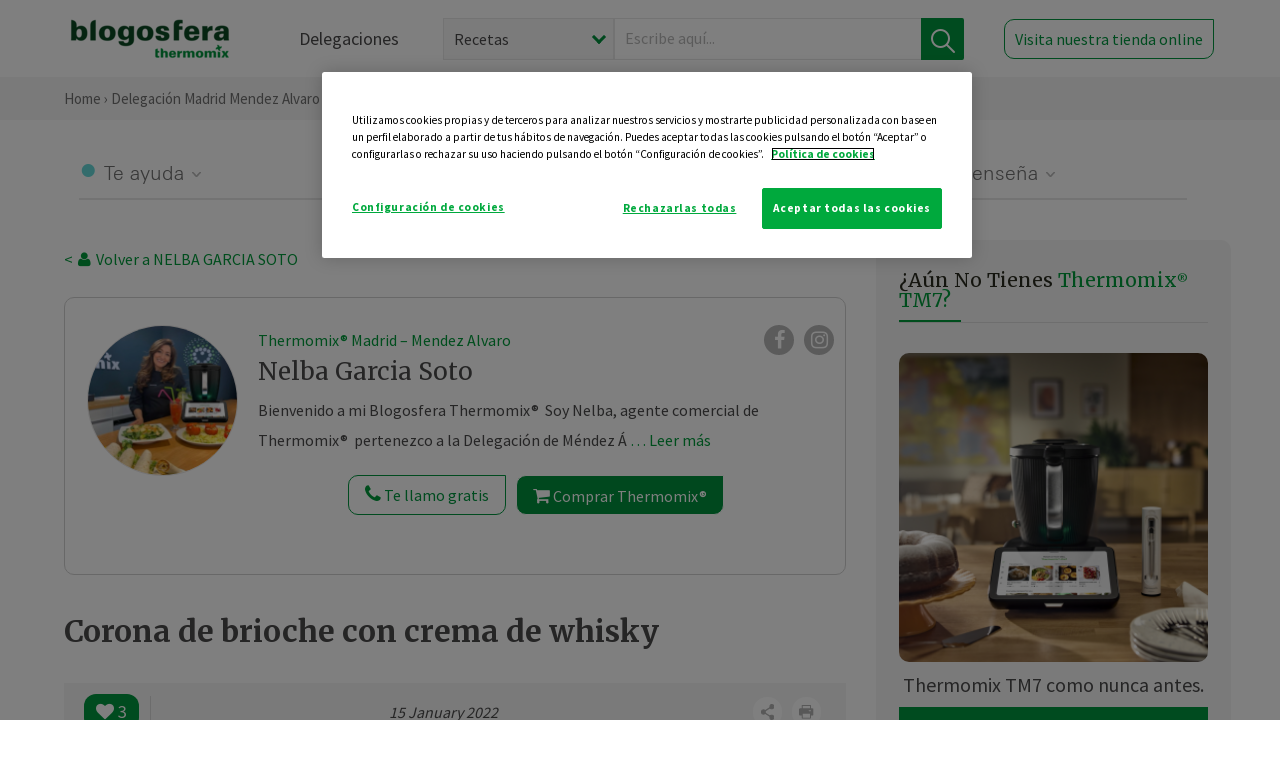

--- FILE ---
content_type: text/html; charset=UTF-8
request_url: https://thermomix-madrid-mendezalvaro.es/nelba-garcia-soto/masas-panes-reposteria/corona-de-brioche-con-crema-de-whisky-1/
body_size: 27377
content:
<!DOCTYPE html><html lang="es" xmlns="http://www.w3.org/1999/xhtml"><head> <script type="application/ld+json"> { "@context": "http://schema.org", "@type": "Organization", "name": "Blogosfera Thermomix", "url": "https://blogosferathermomix.es/", "logo": "https://blogosferathermomix.es/images/frontend/corporative/logo.png" } </script><script type="text/javascript" src="https://cdn.cookielaw.org/consent/1f5c2824-1e82-4de2-9b99-9ed8cd2a112d/OtAutoBlock.js" ></script><script src="https://cdn.cookielaw.org/scripttemplates/otSDKStub.js" data-document-language="true" type="text/javascript" charset="UTF-8" data-domain-script="1f5c2824-1e82-4de2-9b99-9ed8cd2a112d" ></script><script type="text/javascript">function OptanonWrapper() { }</script><script>(function(w,d,s,l,i){w[l]=w[l]||[];w[l].push({'gtm.start':new Date().getTime(),event:'gtm.js'});var f=d.getElementsByTagName(s)[0],j=d.createElement(s),dl=l!='dataLayer'?'&l='+l:'';j.async=true;j.src='//www.googletagmanager.com/gtm.js?id='+i+dl;f.parentNode.insertBefore(j,f);})(window,document,'script','dataLayer','GTM-WWJ4WMK');</script><meta charset="utf-8"><meta http-equiv="X-UA-Compatible" content="IE=edge"><meta name="viewport" content="width=device-width, initial-scale=1, user-scalable=no" /><title>Corona de brioche con crema de whisky - Masas, panes y repostería - Blog de NELBA GARCIA SOTO de Thermomix&reg; Madrid Mendez Alvaro</title><meta name="description" content="Corona de brioche con crema de whisky, una receta de Masas, panes y repostería, elaborada por NELBA GARCIA SOTO. Descubre las mejores recetas de Blogosfera Thermomix&reg; Madrid Mendez Alvaro"/><meta property="og:type" content="website"/><meta property="og:site_name" content="Thermomix&reg; Madrid Mendez Alvaro"/><meta property="og:url" content="https://thermomix-madrid-mendezalvaro.es/nelba-garcia-soto/masas-panes-reposteria/corona-de-brioche-con-crema-de-whisky-1/"/><meta property="og:title" content="Corona de brioche con crema de whisky - Masas, panes y repostería - Blog de NELBA GARCIA SOTO de Thermomix&reg; Madrid Mendez Alvaro"/><meta property="og:description" content="Corona de brioche con crema de whisky, una receta de Masas, panes y repostería, elaborada por NELBA GARCIA SOTO. Descubre las mejores recetas de Blogosfera Thermomix&reg; Madrid Mendez Alvaro"/><meta name="twitter:card" content="summary"/><meta name="twitter:site" content="@ThermomixESP"/><meta name="twitter:title" content="Corona de brioche con crema de whisky - Masas, panes y repostería - Blog de NELBA GARCIA SOTO de Thermomix&reg; Madrid Mendez Alvaro"/><meta name="twitter:description" content="Corona de brioche con crema de whisky, una receta de Masas, panes y repostería, elaborada por NELBA GARCIA SOTO. Descubre las mejores recetas de Blogosfera Thermomix&reg; Madrid Mendez Alvaro"/><meta name="twitter:url" content="https://thermomix-madrid-mendezalvaro.es/nelba-garcia-soto/masas-panes-reposteria/corona-de-brioche-con-crema-de-whisky-1/"/><meta itemprop="name" content="Corona de brioche con crema de whisky"><meta itemprop="description" content="Corona de brioche con crema de whisky, una receta de Masas, panes y repostería, elaborada por NELBA GARCIA SOTO. Descubre las mejores recetas de Blogosfera Thermomix&reg; Madrid Mendez Alvaro"><meta property="og:locale" content="es_ES"/><link rel="canonical" href="https://thermomix-madrid-mendezalvaro.es/nelba-garcia-soto/masas-panes-reposteria/corona-de-brioche-con-crema-de-whisky-1/"/><meta property="og:image" content="https://blogosferathermomix.es/dynamic_content/images/posts/c552d69c8214b368c17abec64117edd4.jpg"/><meta name="twitter:image" content="https://blogosferathermomix.es/dynamic_content/images/posts/c552d69c8214b368c17abec64117edd4.jpg"/><!--[if lt IE 9]><script src="https://oss.maxcdn.com/libs/html5shiv/3.7.0/html5shiv.js"></script><script src="https://oss.maxcdn.com/libs/respond.js/1.4.2/respond.min.js"></script><![endif]--><meta name="csrf-token" content="2JJrPw5bGxWF4uWAlZsrLSeAMIdyTx6kUygkz2oP"><link rel="shortcut icon" href="https://thermomix-madrid-mendezalvaro.es/images/frontend/favicon.ico" /><link rel="icon" href="https://thermomix-madrid-mendezalvaro.es/images/frontend/favicon.ico" /><script> window.Laravel = {"csrfToken":"2JJrPw5bGxWF4uWAlZsrLSeAMIdyTx6kUygkz2oP"} </script> <link href="https://thermomix-madrid-mendezalvaro.es/css/frontend/plugins/jquery/jquery-ui.min.css?version=1.3.0" rel="stylesheet" /> <link href="https://thermomix-madrid-mendezalvaro.es/css/frontend/plugins/bootstrap/bootstrap.css?version=1.3.0" rel="stylesheet" /> <link href="https://thermomix-madrid-mendezalvaro.es/css/frontend/plugins/owl-carousel/css/owl.carousel.min.css?version=1.3.0" rel="stylesheet" /> <link href="https://thermomix-madrid-mendezalvaro.es/css/frontend/plugins/owl-carousel/css/owl.theme.default.min.css?version=1.3.0" rel="stylesheet" /> <link href="https://thermomix-madrid-mendezalvaro.es/css/frontend/plugins/blueimp/css/blueimp-gallery.min.css?version=1.3.0" rel="stylesheet" /> <link href="https://thermomix-madrid-mendezalvaro.es/css/frontend/corporative/../font-awesome/css/font-awesome.min.css?version=1.3.0" rel="stylesheet" /> <link href="https://thermomix-madrid-mendezalvaro.es/css/frontend/corporative/animate.min.css?version=1.3.0" rel="stylesheet" /> <link href="https://thermomix-madrid-mendezalvaro.es/css/frontend/corporative/icomoon.css?version=1.3.0" rel="stylesheet" /> <link href="https://thermomix-madrid-mendezalvaro.es/css/frontend/corporative/styles.css?version=1.3.0" rel="stylesheet" /> <script> var app = [];var lang = "js_interface";var secure_url = "\/\/blogosferathermomix.es";var constant_base_url = "\/\/blogosferathermomix.es\/";var base_url = "https:\/\/thermomix-madrid-mendezalvaro.es";var locale = "es";var is_mobile = false; </script> <!--[if lt IE 9]> <script src="https://oss.maxcdn.com/libs/html5shiv/3.7.0/html5shiv.js"></script> <script src="https://oss.maxcdn.com/libs/respond.js/1.4.2/respond.min.js"></script> <![endif]--> <script>window.onPreSubmitForm = function (callback, formId) {window.onSubmitRecaptcha = function (token) {var responseRecaptcha = $('.g-recaptcha-response').val(token);$("#"+formId).append(responseRecaptcha);callback(formId);grecaptcha.reset();};grecaptcha.execute();};</script><script src="https://www.google.com/recaptcha/api.js" async defer></script><script type="application/ld+json"> { "@context": "http://schema.org/", "@type": "Recipe", "name": "Corona de brioche con crema de whisky", "image": "https://blogosferathermomix.es/dynamic_content/images/posts/c552d69c8214b368c17abec64117edd4.jpg", "author": { "@type": "Person", "name": " NELBA GARCIA SOTO" }, "datePublished":"2022-01-15", "description": "Una receta que te dejará sorprendid@, además de lo deliciosa que está aprenderás a fermentar tus masas con el 'MODO FERMENTAR'¿Te animas a prepararlo? Toma nota Ingredientes70 g de azúcar8 - 9 tiras de piel de naranja (solo la parte naranja)160 g de leche15 g de levadura prensada fresca desmenuzada500 g de harina de fuerza1 huevo80 g de mantequilla a temperatura ambiente, en trozos (y un poco más para el molde)30 a 50 g de crema de whisky1 pellizco de sal50 g de pepitas de chocolate negro250 g de agua20 g de zumo de limón1 - 2 cucharaditas de azúcar glasPreparaciónPonga en el vaso el azúcar y la piel de naranja y pulveriza 10 seg/vel 10. Con la espátula, baje los ingredientes hacia el fondo del vaso.Añada la leche y la levadura y mezcle 3 min/37°C/vel 3. Mientras tanto, coloque la mariposa en el fondo del recipiente Varoma, cubra con papel de hornear y reserve.Incorpore la harina, el huevo, la mantequilla, la crema de whisky y la sal e inicie Amasar/2 min 30 seg.Añada las pepitas de chocolate e inicie Amasar/1 min. Retire al masa a la superficie de trabajo y dele forma de bola. Colóquela dentro del recipiente Varoma, tape y reserve.Ponga el agua y el zumo de limón en el vaso. Sitúe el Varoma en su posición e inicie Fermentar/2 h 30 min/40°C. Retire el Varoma.Engrase un molde de corona y reserve.Retire la masa a la superficie de trabajo y, con las manos, forme un cilindro de aprox. 50 cm de largo. Córtelo por la mitad a lo largo para obtener 2 cilindros y crúcelos formando un cordón. Coloque el cordón en el molde preparado y una los extremos. Cubra con un paño y deje reposar hasta que doble su volumen (aprox. 1-1½ hora).Precaliente el horno a 180°C.Pincele la masa con leche y hornee (180°C) durante 25-30 minutos. Dejar enfriar en el molde durante unos 15-20 minutos antes de desmoldar sobre rejilla.Espolvoree con azúcar glas, corte en porciones y sirva.Si te ha gustado la receta dale LIKE ? ", "recipeCategory": "Masas, panes y repostería", "keywords": "Corona de brioche con crema de whisky,Masas, panes y repostería"}</script> </head><body id="page-top"><div id="container_loading" style="visibility: hidden; opacity : 0;"><div id="spinner"></div></div><noscript><iframe src="//www.googletagmanager.com/ns.html?id=GTM-WWJ4WMK"height="0" width="0" style="display:none;visibility:hidden"></iframe></noscript> <nav id="mainNav" class="navbar navbar-default navbar-custom navbar-fixed-top desktop-view"> <div class="container-fluid container-resolution header-container-align"> <div class="navbar-header page-scroll"> <a class="navbar-brand page-scroll" href="https://blogosferathermomix.es/"> <img src="https://cdn.blogsthermomix.es/images/frontend/corporative/logo.png" alt="Blogosfera Thermomix®"> </a> </div> <div class="collapse navbar-collapse main-nav-list" id="bs-navbar-collapse-1"> <ul class="nav navbar-nav navbar-right"> <li> <a class="page-scroll EventTraker link-delegaciones" data-category="Menu|Superior|Delegaciones | https://thermomix-madrid-mendezalvaro.es/nelba-garcia-soto/masas-panes-reposteria/corona-de-brioche-con-crema-de-whisky-1" data-action="Click" data-label="GoTo | https://blogosferathermomix.es/delegaciones-thermomix/" href="https://blogosferathermomix.es/delegaciones-thermomix/">Delegaciones</a> </li> <li id="globalSearchDesktop"> <div> <form action="https://thermomix-madrid-mendezalvaro.es/search" id="search-box" method="post"> <div class="form-search" style="display: flex; width: 100%"> <div class="content-select"> <select name="filter_search" id="filter_search"> <option value="post" >Recetas</option> <option value="advisor" >Agentes Comerciales</option> <option value="area" >Delegaciones</option> <option value="new" >Noticias</option> </select> <i></i> </div> <div class="content-input"> <input type="text" value="" name="term" id="term" placeholder="Escribe aquí... " class="input-text" required> <button style="background-color: #00913d" class="button-search EventTraker" data-category="Buscador | https://thermomix-madrid-mendezalvaro.es/nelba-garcia-soto/masas-panes-reposteria/corona-de-brioche-con-crema-de-whisky-1" data-action="Click" data-label="Submit" type="submit"> <span class=" EventTraker" data-category="Buscador | https://thermomix-madrid-mendezalvaro.es/nelba-garcia-soto/masas-panes-reposteria/corona-de-brioche-con-crema-de-whisky-1" data-action="Click" data-label="Submit"> <img id="search-global-icon" src="https://cdn.blogsthermomix.es/images/frontend/corporative/search-icon.png" alt="Busca receta, agente o delegación" class=" EventTraker" data-category="Buscador | https://thermomix-madrid-mendezalvaro.es/nelba-garcia-soto/masas-panes-reposteria/corona-de-brioche-con-crema-de-whisky-1" data-action="Click" data-label="Submit"> </span> <span id="search_global_spinner"></span> </button> </div> <input type="hidden" name="_token" id="_token" value="2JJrPw5bGxWF4uWAlZsrLSeAMIdyTx6kUygkz2oP"> </div> </form></div> </li> <li class="buy-now-button"> <a class="page-scroll btn-secondary EventTraker btn-visit-store" data-category="Menu|Superior|Visitar | https://thermomix-madrid-mendezalvaro.es/nelba-garcia-soto/masas-panes-reposteria/corona-de-brioche-con-crema-de-whisky-1" data-action="Click" data-label="GoTo | https://vorwerk.com/es/es/productos/tienda-online?advisorID=ET00066839" href="https://vorwerk.com/es/es/productos/tienda-online?advisorID=ET00066839" target="_blank">Visita nuestra tienda online</a> </li> </ul> </div> </div> </nav> <nav class="navbar responsive-view"> <div class="main-menu-responsive"> <a class="delegations-button" href="https://blogosferathermomix.es/delegaciones-thermomix/"><img src="https://cdn.blogsthermomix.es/images/frontend/corporative/ico-delegacion-movil.svg" alt="icon-delegation-mobile" class="ico-delegacion"></a> <a class="navbar-brand page-scroll" href="https://blogosferathermomix.es/"><img src="https://cdn.blogsthermomix.es/images/frontend/corporative/logo.png" alt="Blogosfera Thermomix®" class="logo-movil"></a> <div class="open-tool-search"><img src="https://cdn.blogsthermomix.es/images/frontend/corporative/ico-lupa-movil.svg" alt="icon-lupa-mobile" class="ico-search active"> <img src="https://cdn.blogsthermomix.es/images/frontend/corporative/close-search.svg" alt="icon-close-search" class="fa fa-times"></div> </div> <div class="list-items-responsive"> <div> <form action="https://thermomix-madrid-mendezalvaro.es/search" id="search-box" method="post"> <div class="form-search" style="display: flex; width: 100%"> <div class="content-select"> <select name="filter_search" id="filter_search"> <option value="post" >Recetas</option> <option value="advisor" >Agentes Comerciales</option> <option value="area" >Delegaciones</option> <option value="new" >Noticias</option> </select> <i></i> </div> <div class="content-input"> <input type="text" value="" name="term" id="term" placeholder="Escribe aquí... " class="input-text" required> <button style="background-color: #00913d" class="button-search EventTraker" data-category="Buscador | https://thermomix-madrid-mendezalvaro.es/nelba-garcia-soto/masas-panes-reposteria/corona-de-brioche-con-crema-de-whisky-1" data-action="Click" data-label="Submit" type="submit"> <span class=" EventTraker" data-category="Buscador | https://thermomix-madrid-mendezalvaro.es/nelba-garcia-soto/masas-panes-reposteria/corona-de-brioche-con-crema-de-whisky-1" data-action="Click" data-label="Submit"> <img id="search-global-icon" src="https://cdn.blogsthermomix.es/images/frontend/corporative/search-icon.png" alt="Busca receta, agente o delegación" class=" EventTraker" data-category="Buscador | https://thermomix-madrid-mendezalvaro.es/nelba-garcia-soto/masas-panes-reposteria/corona-de-brioche-con-crema-de-whisky-1" data-action="Click" data-label="Submit"> </span> <span id="search_global_spinner"></span> </button> </div> <input type="hidden" name="_token" id="_token" value="2JJrPw5bGxWF4uWAlZsrLSeAMIdyTx6kUygkz2oP"> </div> </form></div> </div> </nav> <div class="header-print"> <div class="row"> <div class="col-12"> <img src="https://cdn.blogsthermomix.es/images/frontend/corporative/logo.png" alt="logo"> </div> </div> </div> <section class="main-content content-post home-delegado"> <div class="main-breadcrumb"> <div class="container-fluid container-resolution"> <h3> <a href="https://blogosferathermomix.es/" class="EventTraker" data-category="Breadcrumb | https://thermomix-madrid-mendezalvaro.es/nelba-garcia-soto/masas-panes-reposteria/corona-de-brioche-con-crema-de-whisky-1" data-action="Click" data-label="GoTo | https://blogosferathermomix.es/">Home</a> &rsaquo; <a href="https://thermomix-madrid-mendezalvaro.es" class="EventTraker" data-category="Breadcrumb | https://thermomix-madrid-mendezalvaro.es/nelba-garcia-soto/masas-panes-reposteria/corona-de-brioche-con-crema-de-whisky-1" data-action="Click" data-label="GoTo | https://thermomix-madrid-mendezalvaro.es">Delegación Madrid Mendez Alvaro</a> &rsaquo; <a href="https://thermomix-madrid-mendezalvaro.es/nelba-garcia-soto" class="EventTraker" data-category="Breadcrumb | https://thermomix-madrid-mendezalvaro.es/nelba-garcia-soto/masas-panes-reposteria/corona-de-brioche-con-crema-de-whisky-1" data-action="Click" data-label="GoTo | https://thermomix-madrid-mendezalvaro.es/nelba-garcia-soto"> Nelba Garcia Soto</a> &rsaquo; <a href="https://thermomix-madrid-mendezalvaro.es/nelba-garcia-soto/masas-panes-reposteria/" class="EventTraker" data-category="Breadcrumb | https://thermomix-madrid-mendezalvaro.es/nelba-garcia-soto/masas-panes-reposteria/corona-de-brioche-con-crema-de-whisky-1" data-action="Click" data-label="GoTo | https://thermomix-madrid-mendezalvaro.es/nelba-garcia-soto/masas-panes-reposteria/">Masas, panes y repostería</a> &rsaquo; Corona de brioche con crema de whisky </h3> </div></div> <div class="container-fluid container-resolution "> <div class="row"> <div class="col-12 col-lg-12 col-menu-categorias"> <div class="categorias-blog-new"> <div class="col-categorias"> <div class="cat-title" id="cat-22">Te ayuda</div> <ul class="sub-categorias" id="subcat-22"> <li> <a href="https://thermomix-madrid-mendezalvaro.es/nelba-garcia-soto/pastas-y-arroces/">Pastas y arroces</a></li> <li> <a href="https://thermomix-madrid-mendezalvaro.es/nelba-garcia-soto/carnes-y-aves/">Carnes y aves</a></li> <li> <a href="https://thermomix-madrid-mendezalvaro.es/nelba-garcia-soto/pescados-y-mariscos/">Pescados y mariscos</a></li> </ul> </div> <div class="col-categorias"> <div class="cat-title" id="cat-23">Te cuida</div> <ul class="sub-categorias" id="subcat-23"> <li> <a href="https://thermomix-madrid-mendezalvaro.es/nelba-garcia-soto/verduras-hortalizas-ensaladas/">Verduras, hortalizas y ensaladas</a></li> <li> <a href="https://thermomix-madrid-mendezalvaro.es/nelba-garcia-soto/coccion-varoma/">Cocción en varoma</a></li> </ul> </div> <div class="col-categorias"> <div class="cat-title" id="cat-24">Te inspira</div> <ul class="sub-categorias" id="subcat-24"> <li> <a href="https://thermomix-madrid-mendezalvaro.es/nelba-garcia-soto/postres-y-dulces/">Postres y dulces</a></li> <li> <a href="https://thermomix-madrid-mendezalvaro.es/nelba-garcia-soto/masas-panes-reposteria/">Masas, panes y repostería</a></li> <li> <a href="https://thermomix-madrid-mendezalvaro.es/nelba-garcia-soto/bebidas/">Bebidas</a></li> <li> <a href="https://thermomix-madrid-mendezalvaro.es/nelba-garcia-soto/navidad/">Navidad</a></li> </ul> </div> <div class="col-categorias"> <div class="cat-title" id="cat-25">Te enseña</div> <ul class="sub-categorias" id="subcat-25"> <li> <a href="https://thermomix-madrid-mendezalvaro.es/nelba-garcia-soto/noticias/">Noticias Blog</a></li> <li> <a href="https://thermomix-madrid-mendezalvaro.es/nelba-garcia-soto/tecnicas-basicas/">Técnicas básicas</a></li> </ul> </div> </div> </div> </div> <div class="row container-delegacion no-menu-categories"> <div class="col-lg-8 col-md-8 col-sm-12 col-xs-12 wrapper-content wrapper-receta"> <div class="main-breadcrumb-new"> <a href="https://thermomix-madrid-mendezalvaro.es/nelba-garcia-soto" class="link-goback EventTraker" >< <i class="fa fa-user" aria-hidden="true"></i> Volver a NELBA GARCIA SOTO</a> </div> <div class="box-area box-delegado-info"> <div> <img style="border: 1px solid #e9e6e6;border-radius: 50%;" src="https://cdn.blogsthermomix.es/dynamic_content/images/advisors/a1ed160a3eec5c2dba1acffa275312f8.jpg" class="img-responsive img-delegado-big" alt="advisor-image"> </div> <div class="content content-delegado"> <div class="head-delegado"> <img style="border: 1px solid #e9e6e6;border-radius: 50%;" src="https://cdn.blogsthermomix.es/dynamic_content/images/advisors/a1ed160a3eec5c2dba1acffa275312f8.jpg" class="img-responsive" alt="advisor-image-default"> <div class="box-title"> <img src="https://cdn.blogsthermomix.es/images/frontend/corporative/ico-puntos.png" alt="icon-points" class="img-responsive icon-rrss-movil" /> <div class="title"> <a href="https://thermomix-madrid-mendezalvaro.es">Thermomix® Madrid – Mendez Alvaro</a> <h3> Nelba Garcia Soto</h3> </div> <div class="box-rrss"> <a href="https://m.facebook.com/#!/Nelba.Garcia.Soto/?tsid=0.10013649224961185&amp;source=result" target="_blank"> <i class="fa fa-facebook"></i> </a> <a href="https://instagram.com/nelbi.garsot?utm_medium=copy_link" style="padding-left: 10px;" target="_blank"> <i class="fa fa-instagram"></i> </a> </div> </div> </div> <div class="readMorenew"><p data-start="150" data-end="307"><strong data-start="152" data-end="207">Bienvenido a mi Blogosfera Thermomix&reg; </strong>&nbsp;Soy <strong data-start="216" data-end="225">Nelba</strong>, agente comercial de Thermomix&reg; &nbsp;pertenezco a la <strong data-start="264" data-end="304">Delegaci&oacute;n de M&eacute;ndez &Aacute;lvaro (Madrid)</strong>.</p><p data-start="309" data-end="536">Aqu&iacute; encontrar&aacute;s: Recetas f&aacute;ciles y deliciosas para sacar el m&aacute;ximo partido a tu Thermomix&reg; . Trucos, consejos e inspiraci&oacute;n para tu d&iacute;a a d&iacute;a en la cocina. Informaci&oacute;n actualizada sobre promociones y novedades.</p><p data-start="538" data-end="642">Mi objetivo es ayudarte a disfrutar m&aacute;s de tu Thermomix&reg; y a descubrir todo lo que puede hacer por ti.</p><p data-start="644" data-end="758">Si tienes dudas o necesitas informaci&oacute;n, estar&eacute; encantada de atenderte. &iexcl;Escr&iacute;beme y te responder&eacute; con gusto!</p><p data-start="760" data-end="840">Gracias por visitar mi blog, &iexcl;espero que lo disfrutes y lo encuentres &uacute;til!&nbsp;</p><p></p></div> <div class="fulltext"><p data-start="150" data-end="307"><strong data-start="152" data-end="207">Bienvenido a mi Blogosfera Thermomix&reg; </strong>&nbsp;Soy <strong data-start="216" data-end="225">Nelba</strong>, agente comercial de Thermomix&reg; &nbsp;pertenezco a la <strong data-start="264" data-end="304">Delegaci&oacute;n de M&eacute;ndez &Aacute;lvaro (Madrid)</strong>.</p><p data-start="309" data-end="536">Aqu&iacute; encontrar&aacute;s: Recetas f&aacute;ciles y deliciosas para sacar el m&aacute;ximo partido a tu Thermomix&reg; . Trucos, consejos e inspiraci&oacute;n para tu d&iacute;a a d&iacute;a en la cocina. Informaci&oacute;n actualizada sobre promociones y novedades.</p><p data-start="538" data-end="642">Mi objetivo es ayudarte a disfrutar m&aacute;s de tu Thermomix&reg; y a descubrir todo lo que puede hacer por ti.</p><p data-start="644" data-end="758">Si tienes dudas o necesitas informaci&oacute;n, estar&eacute; encantada de atenderte. &iexcl;Escr&iacute;beme y te responder&eacute; con gusto!</p><p data-start="760" data-end="840">Gracias por visitar mi blog, &iexcl;espero que lo disfrutes y lo encuentres &uacute;til!&nbsp;</p><p></p></div> <div class="actions-delegado"> <button type="button" class="btn-delegado" data-advisor_name="" data-toggle="modal" data-target="#ModalCallYouForm"> <i class="fa fa-phone" ></i> Te llamo gratis </button> <a class="btn-delegado btn-delegado-verde" href="https://vorwerk.com/es/es/productos/thermomix/thermomix-tm6?advisorID=ET00066839"> <i class="fa fa-shopping-cart" aria-hidden="true"></i> Comprar Thermomix® </a> </div> </div> </div><div id="ModalCallYouForm" class="modal fade modal-action" role="dialog"> <div class="modal-dialog modal-lg"> <div class="modal-content "> <div class="modal-header " style="border: none;"> <button type="button" class="close" data-dismiss="modal">&times;</button> </div> <div class="modal-body"> <div class="modal-container"> <div class="row"> <div style="background-image: url(https://cdn.blogsthermomix.es/images/frontend/corporative/bg-modal-advisor-contact.webp)" class="col-md-6 col-12 col-img"> <img src="https://cdn.blogsthermomix.es/images/frontend/corporative/bg-modal-advisor-contact.webp" alt="img-modal-call" class="img-responsive" /> </div> <div class="col-md-6 col-12 col-txt"> <h3>¿Quieres que te llame <span> Nelba Garcia Soto?</span></h3> <p>Te llamamos gratis para explicarte las <strong>ventajas de Thermomix®.</strong><br />Rellena los campos para poder llamarte</p> <div class="box-form"><form data-pre-submit="onPreSubmitForm" class="info-call" name="callYouForm" id="callYouForm" action="https://thermomix-madrid-mendezalvaro.es/api/advisor-contact" method="post" novalidate data-validation="validate" role="form"><div class="row control-group col-lg-12 "><div class="form-group "><input type="text" class="form-control " placeholder="Nombre" id="name" name="name" validation="required:true" value=""> </div> </div><div class="row control-group col-lg-12 "><div class="form-group "><input type="text" class="form-control " placeholder="Teléfono *" id="phone" name="phone" validation="required:true numberPhone:true" value=""> </div> </div><div class="row control-group col-lg-12 "><div class="form-group "><input type="text" class="form-control " placeholder="CP *" id="cp" name="cp" validation="required:true cpValid:true" value=""> </div> </div><div class="row control-group col-lg-12 "><div class="form-group "><select class="form-control " id="available" name="available" validation="required:true"><option value="">Selecciona un horario</option><option value="morming" >Mañana</option><option value="afternoon" >Tarde</option></select> </div> </div><div class="row control-group col-lg-12 privacy checkbox"><div class="form-group "><p>En Vorwerk trataremos tus datos para gestionar la consulta realizada. Puedes ejercer tus derechos de acceso, rectificación, cancelación, oposición, limitación del tratamiento y portabilidad escribiéndonos a protecciondedatos@vorwerk.es. Más información en la<a href="https://www.vorwerk.com/es/es/c/home/general/politica-privacidad"title="Política de Privacidad" target="_blank"> Política de Privacidad.</a></p><label><input type="checkbox" id="legals1" name="legals1" validation="required:true" >Autorizo el tratamiento de mis datos personales para el envío de comunicaciones comerciales sobre productos o servicios de Vorwerk España.</label> </div> </div><div class="row control-group col-lg-12 privacy checkbox"><div class="form-group "><label><input type="checkbox" id="legals" name="legals" validation="required:true" >Acepto el envío de mis datos personales para permitir a Vorwek ponerse en contacto conmigo.</label> </div> </div><input type="hidden" id="advisor_id" name="advisor_id" value="eyJpdiI6IlZmQmN2b3JXaGFCSU9wanYrVEVSZ2c9PSIsInZhbHVlIjoiSUhWSjJkNnVqcHg4QStWTGpjV0R3Zz09IiwibWFjIjoiMDRmYTYzODc0ZmU5NTM3YjMxNTY2Y2I2M2Y3MTlkYzgxN2Q1MDg0MThiZGIyZDNkNDRjYTcwMzEyODhiZjM3MSJ9"><input type="hidden" id="advisor_name" name="advisor_name" value=" NELBA GARCIA SOTO"><input type="hidden" id="advisor_email" name="advisor_email" value="garcia.soto.nelba@ithermomix.es"><input type="hidden" id="blog_id" name="blog_id" value="eyJpdiI6InVEVHQ1b0NwWXp1XC83NmorMjNsOGdBPT0iLCJ2YWx1ZSI6ImFKWTVrV3JmWTBJODg2emJiWG9ETFE9PSIsIm1hYyI6Ijk2ZjUyOWNkZTI0ZGFhMWUxMGNhODcyY2FjNmEyNjk5MTcxM2MyY2Q3NzM2YjNlOWQzMDI2MGY3YzNjNTQ4MDIifQ=="><input type="hidden" id="area_id" name="area_id" value="eyJpdiI6IjRMMHM5ZGlzRGpUYWI2eTlnenVFanc9PSIsInZhbHVlIjoiWGllSW9iVGliZ2lCUEVyeGhJQ3hLdz09IiwibWFjIjoiNjNmMzEyYTkwZmEyMzMwZjg0ZDhkNGQyZjIyYTAxZWZkODhkZjU3Nzg5YmZmNDk3OGYwY2RlYTQyMzJmMzZiMCJ9"><input type="hidden" id="area_name" name="area_name" value="Madrid Mendez Alvaro"> <div class="clearfix"></div> <div id="error_response"></div> <div class="row "> <div class="form-group col-xs-12 "> <button type="submit" class="btn btn-primary btn-md ask-button tracker-button-form">Contactar</button> </div> </div><input type="hidden" name="fid" id="fid" value="eyJpdiI6IkpIUlBoZzBSUkNPUGNYa2hBbHVGSEE9PSIsInZhbHVlIjoiNVFVK1gxSUpEMXV4akw3Y3UzT1FtZz09IiwibWFjIjoiNmFjZTEzZjIwNTliZjY0YWUwODg3ZWM1YzNmZGU1NjdhNTExNjk1NDY1NWU0NGI1YTc5Yjk2NmViZjdkN2JjMiJ9"/><input type="hidden" name="sid" id="sid" value="eyJpdiI6IjM3ZmJjc05zTmFUWDR3N0JJYlwvbDBBPT0iLCJ2YWx1ZSI6IjVER1owOU84a2RXMFhUMWQrc3g0TVE9PSIsIm1hYyI6Ijg3M2E1Y2YwOThiZTJlZGUxMWM0Mjc4NzA2OTQ5MzZkNWRkZTlkNGZhMDU5NmU1ZWFiOGI4YTU5M2NiMjEzOWIifQ=="/><input type="hidden" name="bid" id="bid" value="eyJpdiI6Imo0bFRmdTNWalJ4MTcxMFpLdVh2RlE9PSIsInZhbHVlIjoiQ1lFVlVzbDZIS20xWUtcLzczNHJibkE9PSIsIm1hYyI6IjczY2IwYzg5ZmUyOTkyNDBhNjM1MzkwMTdjZDM1OWM3MjFhZjhkOGNhYWY3ODlhYzU3MDJmYTA0Y2U5ZDliYjcifQ=="/><input type="hidden" name="has_captcha" id="has_captcha" value="1"/><input type="hidden" name="referral" id="referral" value=""/><input type="hidden" name="_token" value="2JJrPw5bGxWF4uWAlZsrLSeAMIdyTx6kUygkz2oP"></form> <div class="alert fade in alert-success" id="successcallYouForm" style="display: none"></div></div> </div> </div> </div> </div> </div> </div></div><div id="ModalWhatsappMeForm" class="modal fade modal-action" role="dialog"> <div class="modal-dialog modal-lg"> <div class="modal-content "> <div class="modal-header " style="border: none;"> <button type="button" class="close" data-dismiss="modal">&times;</button> </div> <div class="modal-body "> <div class="modal-container"> <div class="row"> <div class="col-md-6 col-12 col-img col-img-agente"> <img src="https://cdn.blogsthermomix.es/images/frontend/corporative/bg-modal-agente.jpg" alt="image-modal-whatsapp" class="img-responsive" /> </div> <div class="col-md-6 col-12 col-txt"> <h3>¿Quieres hablar con <span> Nelba Garcia Soto</span> por Whatsapp?</h3> <p>Indica tu nombre y teléfono y podrás escribirme directamente</p> <div class="box-form" style="margin-left: 15px;"><form data-pre-submit="onPreSubmitForm" class="user-ask" name="whatsappMeForm" id="whatsappMeForm" action="https://thermomix-madrid-mendezalvaro.es/api/advisor-contact" method="post" novalidate data-validation="validate" role="form"><div class="row control-group col-lg-12 col-sm-6"><div class="form-group "><input type="text" class="form-control " placeholder="Nombre" id="name" name="name" validation="required:true" value=""> </div> </div><div class="row control-group col-lg-12 col-sm-6"><div class="form-group "><input type="text" class="form-control " placeholder="Teléfono *" id="phone" name="phone" validation="required:true numberPhone:true" value=""> </div> </div><div class="row control-group col-lg-12 col-md-12 col-sm-12 privacy checkbox"><div class="form-group "><p>En Vorwerk trataremos tus datos para gestionar la consulta realizada. Puedes ejercer tus derechos de acceso, rectificación, cancelación, oposición, limitación del tratamiento y portabilidad escribiéndonos a protecciondedatos@vorwerk.es. Más información en la<a href="https://www.vorwerk.com/es/es/c/home/general/politica-privacidad"title="Política de Privacidad" target="_blank"> Política de Privacidad.</a></p><label><input type="checkbox" id="legals1" name="legals1" validation="required:true" >Autorizo el tratamiento de mis datos personales para el envío de comunicaciones comerciales sobre productos o servicios de Vorwerk España.</label> </div> </div><div class="row control-group col-lg-12 col-md-12 col-sm-12 privacy checkbox"><div class="form-group "><label><input type="checkbox" id="legals" name="legals" validation="required:true" >Acepto el envío de mis datos personales para permitir a Vorwek ponerse en contacto conmigo.</label> </div> </div><input type="hidden" id="advisor_id" name="advisor_id" value="eyJpdiI6IlZmQmN2b3JXaGFCSU9wanYrVEVSZ2c9PSIsInZhbHVlIjoiSUhWSjJkNnVqcHg4QStWTGpjV0R3Zz09IiwibWFjIjoiMDRmYTYzODc0ZmU5NTM3YjMxNTY2Y2I2M2Y3MTlkYzgxN2Q1MDg0MThiZGIyZDNkNDRjYTcwMzEyODhiZjM3MSJ9"><input type="hidden" id="advisor_name" name="advisor_name" value=" NELBA GARCIA SOTO"><input type="hidden" id="advisor_email" name="advisor_email" value="garcia.soto.nelba@ithermomix.es"><input type="hidden" id="advisor_phone" name="advisor_phone" value="690740275"><input type="hidden" id="blog_id" name="blog_id" value="eyJpdiI6InVEVHQ1b0NwWXp1XC83NmorMjNsOGdBPT0iLCJ2YWx1ZSI6ImFKWTVrV3JmWTBJODg2emJiWG9ETFE9PSIsIm1hYyI6Ijk2ZjUyOWNkZTI0ZGFhMWUxMGNhODcyY2FjNmEyNjk5MTcxM2MyY2Q3NzM2YjNlOWQzMDI2MGY3YzNjNTQ4MDIifQ=="><input type="hidden" id="area_id" name="area_id" value="eyJpdiI6IjRMMHM5ZGlzRGpUYWI2eTlnenVFanc9PSIsInZhbHVlIjoiWGllSW9iVGliZ2lCUEVyeGhJQ3hLdz09IiwibWFjIjoiNjNmMzEyYTkwZmEyMzMwZjg0ZDhkNGQyZjIyYTAxZWZkODhkZjU3Nzg5YmZmNDk3OGYwY2RlYTQyMzJmMzZiMCJ9"><input type="hidden" id="area_name" name="area_name" value="Madrid Mendez Alvaro"> <div class="clearfix"></div> <div id="error_response"></div> <div class="row "> <div class="form-group col-xs-12 "> <button type="submit" class="btn btn-primary btn-md ask-button tracker-button-form">Contactar</button> </div> </div><input type="hidden" name="fid" id="fid" value="eyJpdiI6IlZVK3lFaVVFQ2lMYXNJdXVYbHA5eHc9PSIsInZhbHVlIjoiYURkZmc5VWRaVmZPeEs2UWRTeW9aUT09IiwibWFjIjoiNGUzMjJmOTZjYjQyMjE5MjRmMjJkNDQ0NzVlMjE2Yjg3ZjlmNzUwMGFhZGFkYjlmOTFlZmNmYWMxZDMwMDM2MyJ9"/><input type="hidden" name="sid" id="sid" value="eyJpdiI6ImZxZUVvZEcxWWNTNEZaaWZWTTVadmc9PSIsInZhbHVlIjoiMloxSGpHcE9tZ0g2RmtIMEZpZTBMUT09IiwibWFjIjoiNzkyYjQzOGUyNmEzOTViMzk2YjlkYTQ0NDk4OTRhY2E1M2UzZGRkZTE2Y2UxNTBiNjZmMmJkY2EzN2E3MDA2MCJ9"/><input type="hidden" name="bid" id="bid" value="eyJpdiI6Imo0bFRmdTNWalJ4MTcxMFpLdVh2RlE9PSIsInZhbHVlIjoiQ1lFVlVzbDZIS20xWUtcLzczNHJibkE9PSIsIm1hYyI6IjczY2IwYzg5ZmUyOTkyNDBhNjM1MzkwMTdjZDM1OWM3MjFhZjhkOGNhYWY3ODlhYzU3MDJmYTA0Y2U5ZDliYjcifQ=="/><input type="hidden" name="has_captcha" id="has_captcha" value="1"/><input type="hidden" name="referral" id="referral" value=""/><input type="hidden" name="_token" value="2JJrPw5bGxWF4uWAlZsrLSeAMIdyTx6kUygkz2oP"></form> <div class="alert fade in alert-success" id="successwhatsappMeForm" style="display: none"></div></div> </div> </div> </div> </div> </div> </div></div><div id='captcha-container' class="row control-group col-lg-12" style="z-index: 99999; display: none;"> <div class="form-group col-xs-12 text-center captcha-container"> <div class="g-recaptcha" data-sitekey="6LfqIIwUAAAAANUxiL_NRkGPvQJLSD6IxyGkiCpG" data-callback="onSubmitRecaptcha" data-size="invisible"> </div> </div></div> <div class="col-lg-12 col-md-12 col-sm-12 col-xs-12 blog-detail no-padding"> <h1>Corona de brioche con crema de whisky</h1> <span class="date-mobile"> 15 January 2022</span> <div class="blog-detail-subtitle"> <div class="post-bar post-top-bar"> <div class="actions"> <button class="like-review post-liked" > <span class="likes" id="num_likes"> 3 </span> <input type="hidden" class="post_id" value="eyJpdiI6InQxSm5ybVFlQXFuaEdFenF2N1hiUmc9PSIsInZhbHVlIjoiSWxkemwxRXN3ZUZ2Z1ZRbkY2bFRkQT09IiwibWFjIjoiMDMwOTBiNDlmMjZiOGQxYWZhZjMwN2ZlYTExOTY3YzllZDhlY2RkNjEwMzYyMDU2MTNjMTA1ZjY0YmQ3MDlhZSJ9"> <input type="hidden" class="blog_id" value="eyJpdiI6IjRlR1plNWFZeWthQ2JjSEFXd094dGc9PSIsInZhbHVlIjoiRHpvTVR1Qm9ZM3pGWDVNTDVod1F1UT09IiwibWFjIjoiMmE3MDY2Yjg2MjA5YWM5NTlkNmE3ODEwYmZhNmEzMjhmYTk0NGRmODA3NDhiYTA0MmI5OTM5NjFmZmQwZWQwMCJ9"> <input type="hidden" class="advisor_id" value="eyJpdiI6IktxcUVHMnB6dzk5a25ycFNiWHpQRmc9PSIsInZhbHVlIjoieHQ1ZWNSU3Qyak4zY3dNbHFTdkxUZz09IiwibWFjIjoiNzZjN2I1YWQ2YTQwYTFhNmQ3MjUwNzk0OTYxMzViZDg0ZTE3NTVmNmQzY2MzMTE4MGM5N2E5ZjZhMzQ1NGQzZCJ9"> </button> </div> <span class="date"> 15 January 2022</span> <div> <div class="box-share"> <div class="btn-action-share"> <img src="https://cdn.blogsthermomix.es/images/frontend/corporative/share.svg" alt="icon-share" /> </div> <div class="box-rrss-share box-share-topbar"> <div class="share-buttons"> <ul class="share-button-list"> <li> <a href="https://api.whatsapp.com/send?text=:%20" class=" EventTraker" data-category="RRSS|Twitter | https://thermomix-madrid-mendezalvaro.es/nelba-garcia-soto/masas-panes-reposteria/corona-de-brioche-con-crema-de-whisky-1" data-action="Click" data-label="GoTo | https://thermomix-madrid-mendezalvaro.es/nelba-garcia-soto/masas-panes-reposteria/corona-de-brioche-con-crema-de-whisky-1/" target="_blank" title="Whatsapp" target="_blank" onclick="window.open('https://api.whatsapp.com/send?text=' + encodeURIComponent(document.title) + ':%20' + encodeURIComponent('https://thermomix-madrid-mendezalvaro.es/nelba-garcia-soto/masas-panes-reposteria/corona-de-brioche-con-crema-de-whisky-1/'), 'whatsapp', 'width=500,height=375'); return false;"> <i class="fa fa-whatsapp" aria-hidden="true" data-category="RRSS|Whatsapp | https://thermomix-madrid-mendezalvaro.es/nelba-garcia-soto/masas-panes-reposteria/corona-de-brioche-con-crema-de-whisky-1" data-action="Click" data-label="GoTo | https://thermomix-madrid-mendezalvaro.es/nelba-garcia-soto/masas-panes-reposteria/corona-de-brioche-con-crema-de-whisky-1/"></i> </a> </li> <li> <a href="https://www.facebook.com/sharer/sharer.php?u=&t=" class=" EventTraker" data-category="RRSS|Facebook | https://thermomix-madrid-mendezalvaro.es/nelba-garcia-soto/masas-panes-reposteria/corona-de-brioche-con-crema-de-whisky-1" data-action="Click" data-label="GoTo | https://thermomix-madrid-mendezalvaro.es/nelba-garcia-soto/masas-panes-reposteria/corona-de-brioche-con-crema-de-whisky-1/" title="Facebook" target="_blank" onclick="window.open('https://www.facebook.com/sharer/sharer.php?u=' + encodeURIComponent('https://thermomix-madrid-mendezalvaro.es/nelba-garcia-soto/masas-panes-reposteria/corona-de-brioche-con-crema-de-whisky-1/') + '&t=' + encodeURIComponent('https://thermomix-madrid-mendezalvaro.es/nelba-garcia-soto/masas-panes-reposteria/corona-de-brioche-con-crema-de-whisky-1/'), 'facebook', 'width=500,height=375'); return false;"> <i class="fa fa-facebook" aria-hidden="true" data-category="RRSS|Facebook | https://thermomix-madrid-mendezalvaro.es/nelba-garcia-soto/masas-panes-reposteria/corona-de-brioche-con-crema-de-whisky-1" data-action="Click" data-label="GoTo | https://thermomix-madrid-mendezalvaro.es/nelba-garcia-soto/masas-panes-reposteria/corona-de-brioche-con-crema-de-whisky-1/"></i> </a> </li> <li> <a href="https://twitter.com/intent/tweet?source=&text=:%20" class=" EventTraker" data-category="RRSS|Twitter | https://thermomix-madrid-mendezalvaro.es/nelba-garcia-soto/masas-panes-reposteria/corona-de-brioche-con-crema-de-whisky-1" data-action="Click" data-label="GoTo | https://thermomix-madrid-mendezalvaro.es/nelba-garcia-soto/masas-panes-reposteria/corona-de-brioche-con-crema-de-whisky-1/" target="_blank" title="Twitter" onclick="window.open('https://twitter.com/intent/tweet?text=' + encodeURIComponent(document.title) + ':%20' + encodeURIComponent('https://thermomix-madrid-mendezalvaro.es/nelba-garcia-soto/masas-panes-reposteria/corona-de-brioche-con-crema-de-whisky-1/'), 'twitter', 'width=500,height=500'); return false;"> <i class="fa fa-twitter" aria-hidden="true" data-category="RRSS|twitter | https://thermomix-madrid-mendezalvaro.es/nelba-garcia-soto/masas-panes-reposteria/corona-de-brioche-con-crema-de-whisky-1" data-action="Click" data-label="GoTo | https://thermomix-madrid-mendezalvaro.es/nelba-garcia-soto/masas-panes-reposteria/corona-de-brioche-con-crema-de-whisky-1/"></i> </a> </li> </ul></div> </div> </div> <div class="action-print" onclick="window.print();"> <img src="https://cdn.blogsthermomix.es/images/frontend/corporative/ico-print.svg" alt="icon-print" /> </div> </div> </div> <div class="featured-image"> <img src="https://cdn.blogsthermomix.es/dynamic_content/images/posts/c552d69c8214b368c17abec64117edd4.jpg" alt="highlighted-image"> </div> <div class="post-bar bar-categorias categorias"> <div class="box-categorias"> <span>Categoría: </span> <div class="categorias-text"> <div class="categoria-box"> <div class="categoria masas-panes-reposteria" style="background-color:#F7E18C; height: 14px;width: 14px; border-radius: 50%"> </div> <a href="https://thermomix-madrid-mendezalvaro.es/nelba-garcia-soto/masas-panes-reposteria/">Masas, panes y repostería</a> </div> </div> </div> </div> </div> <div class="wysiwyg" id="wysiwyg"> <h5><br /><i>Una receta que te dejará sorprendid@, además de lo deliciosa que está aprenderás a fermentar tus masas con el</i> <b>"MODO FERMENTAR"</b><br /></h5><br /><p><img src="https://cdn.blogsthermomix.es/media/Posts/attachments/850a06d33ccf3e0bae19b08c8dbf5f4a.jpeg" class="img-responsive" data-id="181645" data-size="attachments" style=""><br></p><br /><p>¿Te animas a prepararlo? </p><br /><p>Toma nota </p><br /><p><b>Ingredientes</b></p><br /><p>70 g de azúcar</p><br /><p>8 - 9 tiras de piel de naranja (solo la parte naranja)</p><br /><p>160 g de leche</p><br /><p>15 g de levadura prensada fresca desmenuzada</p><br /><p>500 g de harina de fuerza</p><br /><p>1 huevo</p><br /><p>80 g de mantequilla a temperatura ambiente, en trozos (y un poco más para el molde)</p><br /><p>30 a 50 g de crema de whisky</p><br /><p>1 pellizco de sal</p><br /><p>50 g de pepitas de chocolate negro</p><br /><p>250 g de agua</p><br /><p>20 g de zumo de limón</p><br /><p>1 - 2 cucharaditas de azúcar glas</p><br /><p><b>Preparación</b></p><br /><p>Ponga en el vaso el azúcar y la piel de naranja y pulveriza 10 seg/vel 10. Con la espátula, baje los ingredientes hacia el fondo del vaso.</p><br /><p>Añada la leche y la levadura y mezcle 3 min/37°C/vel 3. Mientras tanto, coloque la mariposa en el fondo del recipiente Varoma, cubra con papel de hornear y reserve.</p><br /><p>Incorpore la harina, el huevo, la mantequilla, la crema de whisky y la sal e inicie Amasar/2 min 30 seg.</p><br /><p>Añada las pepitas de chocolate e inicie Amasar/1 min. Retire al masa a la superficie de trabajo y dele forma de bola. Colóquela dentro del recipiente Varoma, tape y reserve.</p><br /><p>Ponga el agua y el zumo de limón en el vaso. Sitúe el Varoma en su posición e inicie Fermentar/2 h 30 min/40°C. Retire el Varoma.</p><br /><p>Engrase un molde de corona y reserve.</p><br /><p><img src="https://cdn.blogsthermomix.es/media/Posts/attachments/0a0f7d1de91988b083d7f4f6900514a1.jpeg" class="img-responsive" data-id="181642" data-size="attachments" style=""><br></p><br /><p>Retire la masa a la superficie de trabajo y, con las manos, forme un cilindro de aprox. 50 cm de largo. Córtelo por la mitad a lo largo para obtener 2 cilindros y crúcelos formando un cordón. Coloque el cordón en el molde preparado y una los extremos. Cubra con un paño y deje reposar hasta que doble su volumen (aprox. 1-1½ hora).</p><br /><p><img src="https://cdn.blogsthermomix.es/media/Posts/attachments/8c8c4a66107f344e912df271796c5e1b.jpeg" class="img-responsive" data-id="181643" data-size="attachments" style=""><br></p><br /><p>Precaliente el horno a 180°C.</p><br /><p>Pincele la masa con leche y hornee (180°C) durante 25-30 minutos. Dejar enfriar en el molde durante unos 15-20 minutos antes de desmoldar sobre rejilla.</p><br /><p>Espolvoree con azúcar glas, corte en porciones y sirva.</p><br /><p><img src="https://cdn.blogsthermomix.es/media/Posts/attachments/dc02a9caf89780578cf0ada387af70bf.jpeg" class="img-responsive" data-id="181644" data-size="attachments" style="">Si te ha gustado la receta dale LIKE ? </p> <div id="blueimp-gallery" class="blueimp-gallery"> <div class="slides"></div> <h3 class="title"></h3> <p class="description"></p> <a class="prev">‹</a> <a class="next">›</a> <a class="close">×</a> <a class="play-pause"></a> <ol class="indicator"> </ol> </div> </div> <a class="tracker-button-form EventTraker btn-demo" data-category="SolicitarDemoInPost | https://thermomix-madrid-mendezalvaro.es/nelba-garcia-soto/masas-panes-reposteria/corona-de-brioche-con-crema-de-whisky-1" data-action="Click" data-label="GoTo | https://thermomix-madrid-mendezalvaro.es/nelba-garcia-soto/comprar-thermomix/" href="https://thermomix-madrid-mendezalvaro.es/nelba-garcia-soto/comprar-thermomix/">Solicita demostración</a> <div class="qr-box"> <img src="[data-uri]" alt="" class="qr-code"> </div> <div class="bottom-bar"> <div class="inner-bar left-bar"> <div class="actions"> <button class="like-review post-liked" > <span class="likes" id="num_likes"> 3 </span> <input type="hidden" class="post_id" value="eyJpdiI6InQxSm5ybVFlQXFuaEdFenF2N1hiUmc9PSIsInZhbHVlIjoiSWxkemwxRXN3ZUZ2Z1ZRbkY2bFRkQT09IiwibWFjIjoiMDMwOTBiNDlmMjZiOGQxYWZhZjMwN2ZlYTExOTY3YzllZDhlY2RkNjEwMzYyMDU2MTNjMTA1ZjY0YmQ3MDlhZSJ9"> </button> </div> <div class="categorias"> <div class="categorias-text"> <div class="categoria-box"> <div class="categoria masas-panes-reposteria" style="background-color:#F7E18C; height: 14px;width: 14px; border-radius: 50%"> </div> <a href="https://thermomix-madrid-mendezalvaro.es/nelba-garcia-soto/masas-panes-reposteria/">Masas, panes y repostería</a> </div> </div> </div> </div> <div class="inner-bar right-bar"> <span class="date"> 15 January 2022</span> <div class="box-share"> <div class="btn-action action-share"> <img src="https://cdn.blogsthermomix.es/images/frontend/corporative/share.svg" alt="icon-share-2" /> </div> <div class="box-rrss-share box-share-bottombar"> <div class="share-buttons"> <ul class="share-button-list"> <li> <a href="https://api.whatsapp.com/send?text=:%20" class=" EventTraker" data-category="RRSS|Twitter | https://thermomix-madrid-mendezalvaro.es/nelba-garcia-soto/masas-panes-reposteria/corona-de-brioche-con-crema-de-whisky-1" data-action="Click" data-label="GoTo | https://thermomix-madrid-mendezalvaro.es/nelba-garcia-soto/masas-panes-reposteria/corona-de-brioche-con-crema-de-whisky-1/" target="_blank" title="Whatsapp" target="_blank" onclick="window.open('https://api.whatsapp.com/send?text=' + encodeURIComponent(document.title) + ':%20' + encodeURIComponent('https://thermomix-madrid-mendezalvaro.es/nelba-garcia-soto/masas-panes-reposteria/corona-de-brioche-con-crema-de-whisky-1/'), 'whatsapp', 'width=500,height=375'); return false;"> <i class="fa fa-whatsapp" aria-hidden="true" data-category="RRSS|Whatsapp | https://thermomix-madrid-mendezalvaro.es/nelba-garcia-soto/masas-panes-reposteria/corona-de-brioche-con-crema-de-whisky-1" data-action="Click" data-label="GoTo | https://thermomix-madrid-mendezalvaro.es/nelba-garcia-soto/masas-panes-reposteria/corona-de-brioche-con-crema-de-whisky-1/"></i> </a> </li> <li> <a href="https://www.facebook.com/sharer/sharer.php?u=&t=" class=" EventTraker" data-category="RRSS|Facebook | https://thermomix-madrid-mendezalvaro.es/nelba-garcia-soto/masas-panes-reposteria/corona-de-brioche-con-crema-de-whisky-1" data-action="Click" data-label="GoTo | https://thermomix-madrid-mendezalvaro.es/nelba-garcia-soto/masas-panes-reposteria/corona-de-brioche-con-crema-de-whisky-1/" title="Facebook" target="_blank" onclick="window.open('https://www.facebook.com/sharer/sharer.php?u=' + encodeURIComponent('https://thermomix-madrid-mendezalvaro.es/nelba-garcia-soto/masas-panes-reposteria/corona-de-brioche-con-crema-de-whisky-1/') + '&t=' + encodeURIComponent('https://thermomix-madrid-mendezalvaro.es/nelba-garcia-soto/masas-panes-reposteria/corona-de-brioche-con-crema-de-whisky-1/'), 'facebook', 'width=500,height=375'); return false;"> <i class="fa fa-facebook" aria-hidden="true" data-category="RRSS|Facebook | https://thermomix-madrid-mendezalvaro.es/nelba-garcia-soto/masas-panes-reposteria/corona-de-brioche-con-crema-de-whisky-1" data-action="Click" data-label="GoTo | https://thermomix-madrid-mendezalvaro.es/nelba-garcia-soto/masas-panes-reposteria/corona-de-brioche-con-crema-de-whisky-1/"></i> </a> </li> <li> <a href="https://twitter.com/intent/tweet?source=&text=:%20" class=" EventTraker" data-category="RRSS|Twitter | https://thermomix-madrid-mendezalvaro.es/nelba-garcia-soto/masas-panes-reposteria/corona-de-brioche-con-crema-de-whisky-1" data-action="Click" data-label="GoTo | https://thermomix-madrid-mendezalvaro.es/nelba-garcia-soto/masas-panes-reposteria/corona-de-brioche-con-crema-de-whisky-1/" target="_blank" title="Twitter" onclick="window.open('https://twitter.com/intent/tweet?text=' + encodeURIComponent(document.title) + ':%20' + encodeURIComponent('https://thermomix-madrid-mendezalvaro.es/nelba-garcia-soto/masas-panes-reposteria/corona-de-brioche-con-crema-de-whisky-1/'), 'twitter', 'width=500,height=500'); return false;"> <i class="fa fa-twitter" aria-hidden="true" data-category="RRSS|twitter | https://thermomix-madrid-mendezalvaro.es/nelba-garcia-soto/masas-panes-reposteria/corona-de-brioche-con-crema-de-whisky-1" data-action="Click" data-label="GoTo | https://thermomix-madrid-mendezalvaro.es/nelba-garcia-soto/masas-panes-reposteria/corona-de-brioche-con-crema-de-whisky-1/"></i> </a> </li> </ul></div> </div> </div> <div class="btn-action action-print" onclick="window.print();"> <img src="https://cdn.blogsthermomix.es/images/frontend/corporative/ico-print.svg" alt="icon-print-2" /> </div> </div> </div> <section class="related-posts posts spacer p-relative"> <h2 class="merry text-center" style="border-bottom: none">Posts <span>relacionados</span></h2> <div class="carrusel-posts-vistos owl-carousel owl-theme"> <div class="post-destacado-home carrusel-item"> <div class="img-container"> <a class="a-zoom EventTraker" data-category="RecetaDestacada | https://thermomix-madrid-mendezalvaro.es/nelba-garcia-soto/masas-panes-reposteria/corona-de-brioche-con-crema-de-whisky-1" data-action="Click" data-label="GoTo | https://thermomix-madrid-mendezalvaro.es/nelba-garcia-soto/masas-panes-reposteria/tarta-de-fresas-con-nata/" href="https://thermomix-madrid-mendezalvaro.es/nelba-garcia-soto/masas-panes-reposteria/tarta-de-fresas-con-nata/"> <img class="img-responsive EventTraker" data-category="RecetaDestacada | https://thermomix-madrid-mendezalvaro.es/nelba-garcia-soto/masas-panes-reposteria/corona-de-brioche-con-crema-de-whisky-1" data-action="Click" data-label="GoTo | https://thermomix-madrid-mendezalvaro.es/nelba-garcia-soto/masas-panes-reposteria/tarta-de-fresas-con-nata/" src="https://cdn.blogsthermomix.es/media/Posts/list/0b0e68642a8481b7220317e9e80dea1f.jpeg" alt="Tarta de fresas con nata"></a> </div> <div class="contenido"> <div class="categorias" style="display: flex"> <div class="categoria masas-panes-reposteria" style="background-color:#F7E18C"> <a href="https://thermomix-madrid-mendezalvaro.es/masas-panes-reposteria/">Masas, panes y repostería</a> </div> </div> <p><a href="https://thermomix-madrid-mendezalvaro.es/nelba-garcia-soto/" class="link-author"> Nelba Garcia Soto</a></p> <h3 class="title"> <a class="EventTraker" data-category="RecetaDestacada | https://thermomix-madrid-mendezalvaro.es/nelba-garcia-soto/masas-panes-reposteria/corona-de-brioche-con-crema-de-whisky-1" data-action="Click" data-label="GoTo | https://thermomix-madrid-mendezalvaro.es/nelba-garcia-soto/masas-panes-reposteria/tarta-de-fresas-con-nata/" href="https://thermomix-madrid-mendezalvaro.es/nelba-garcia-soto/masas-panes-reposteria/tarta-de-fresas-con-nata/">Tarta de fresas con nata</a> </h3> <div class="actions"> <div class="area"><i class="fa fa-map-marker" aria-hidden="true"></i> Madrid Mendez Alvaro </div> <button class="like-review " > <span class="likes" id="num_likes"> 11 </span> <input type="hidden" class="post_id" value="eyJpdiI6IlpFRWdHc0UzcjBQXC95STJpUXNYWFdnPT0iLCJ2YWx1ZSI6IlFoakpvVTVkYm1wOUFxUkhhbmVcL3pBPT0iLCJtYWMiOiIwMzY5YThjOThkYjYxYTAyMTZmNWZmNmRiOTQ0MTFjNTg5ZmM2ZWY3MTc4MWJkZTAwNjc1Y2EyMWVjOTgyNDliIn0="> <input type="hidden" class="advisor_id" value="eyJpdiI6ImZCOEwwejF1TTlWUnNCOU00OXlDUXc9PSIsInZhbHVlIjoiNTZuZ0xtRXdMZmZUOWNTTEpcL1JtSUE9PSIsIm1hYyI6IjBjMWJjYmE0Mjc0MzljYTZiMWZlOWVlMDA2NTdkNTY2MGE5ZDcwY2YxYTg2OGMwNTQwNDliMmFkZWU2YjdmY2UifQ=="> </button> </div> </div> </div> <div class="post-destacado-home carrusel-item"> <div class="img-container"> <a class="a-zoom EventTraker" data-category="RecetaDestacada | https://thermomix-madrid-mendezalvaro.es/nelba-garcia-soto/masas-panes-reposteria/corona-de-brioche-con-crema-de-whisky-1" data-action="Click" data-label="GoTo | https://thermomix-madrid-mendezalvaro.es/nelba-garcia-soto/masas-panes-reposteria/bizcocho-de-limon-con-arandanos-rojos-deshidratados/" href="https://thermomix-madrid-mendezalvaro.es/nelba-garcia-soto/masas-panes-reposteria/bizcocho-de-limon-con-arandanos-rojos-deshidratados/"> <img class="img-responsive EventTraker" data-category="RecetaDestacada | https://thermomix-madrid-mendezalvaro.es/nelba-garcia-soto/masas-panes-reposteria/corona-de-brioche-con-crema-de-whisky-1" data-action="Click" data-label="GoTo | https://thermomix-madrid-mendezalvaro.es/nelba-garcia-soto/masas-panes-reposteria/bizcocho-de-limon-con-arandanos-rojos-deshidratados/" src="https://cdn.blogsthermomix.es/media/Posts/list/24e443714e5ce904aa6d39be0ebeb3ca.jpeg" alt="Bizcocho de limón con arándanos rojos deshidratados"></a> </div> <div class="contenido"> <div class="categorias" style="display: flex"> <div class="categoria masas-panes-reposteria" style="background-color:#F7E18C"> <a href="https://thermomix-madrid-mendezalvaro.es/masas-panes-reposteria/">Masas, panes y repostería</a> </div> </div> <p><a href="https://thermomix-madrid-mendezalvaro.es/nelba-garcia-soto/" class="link-author"> Nelba Garcia Soto</a></p> <h3 class="title"> <a class="EventTraker" data-category="RecetaDestacada | https://thermomix-madrid-mendezalvaro.es/nelba-garcia-soto/masas-panes-reposteria/corona-de-brioche-con-crema-de-whisky-1" data-action="Click" data-label="GoTo | https://thermomix-madrid-mendezalvaro.es/nelba-garcia-soto/masas-panes-reposteria/bizcocho-de-limon-con-arandanos-rojos-deshidratados/" href="https://thermomix-madrid-mendezalvaro.es/nelba-garcia-soto/masas-panes-reposteria/bizcocho-de-limon-con-arandanos-rojos-deshidratados/">Bizcocho de limón con arándanos rojos deshidratados</a> </h3> <div class="actions"> <div class="area"><i class="fa fa-map-marker" aria-hidden="true"></i> Madrid Mendez Alvaro </div> <button class="like-review " > <span class="likes" id="num_likes"> 1 </span> <input type="hidden" class="post_id" value="eyJpdiI6IjB2a2FPanNrR0t3WmdneThQRkwrSkE9PSIsInZhbHVlIjoiSnJOQWx2djB0b3N1ZkJDQ2dRSUFIdz09IiwibWFjIjoiNzg5NTRmNTE4YzNlNDhjMjU1MDRkYzg4ZDczYzE5NjEzYzVjZjRhNDY0ODdmOGJjMjYwZDBjZTc4YTZiOGNiOCJ9"> <input type="hidden" class="advisor_id" value="eyJpdiI6Im9VRVBvRHBcL0VRYVkxR29wV1NMRTZ3PT0iLCJ2YWx1ZSI6InNjcEJaVnlkNUMySjhCSVNVckRoWXc9PSIsIm1hYyI6IjBlNDdiYjQwZjU5YTM2Y2UyNGMxMzM4OGNlNmQxMjAyNDQ1NTE4MWRkYzhmYTdkMDJlYTA4ZTE3ZGU3N2Q2YTkifQ=="> </button> </div> </div> </div> <div class="post-destacado-home carrusel-item"> <button type="button" class="btn-modal-cookidoo-grid btn-modal-custom" onclick="getInfoRecipe({&quot;id&quot;:101875,&quot;is_promo&quot;:0,&quot;date_ini_promo&quot;:null,&quot;date_end_promo&quot;:null,&quot;blog_id&quot;:5987,&quot;title&quot;:&quot;PIZZA CUATRO QUESOS&quot;,&quot;excerpt&quot;:&quot;Una pizza espectacular para compartir con amigos, la familia o simplemente para ti, esta masa hecha en casa y acompa\u00f1ado de cuatro variedades de queso esta delicioso, pru\u00e9balo y me cuentas que tal te ha parecido la receta.Te dejo un video tutorial,Mi...&quot;,&quot;content&quot;:&quot;&lt;p&gt;Una pizza espectacular para compartir con amigos, la familia o simplemente para ti, esta masa hecha en casa y acompa\u00f1ado de cuatro variedades de queso esta delicioso, pru\u00e9balo y me cuentas que tal te ha parecido la receta.&lt;\/p&gt;&lt;p&gt;Te dejo un video tutorial,&lt;\/p&gt;&lt;p&gt;&lt;img src=\&quot;http:\/\/cdn.blogsthermomix.es\/media\/Posts\/attachments\/2feae73a2d2c19ab788cd15f1f548846.jpeg\&quot; class=\&quot;img-responsive\&quot; data-id=\&quot;188774\&quot; data-size=\&quot;attachments\&quot; style=\&quot;\&quot;&gt;&lt;br&gt;&lt;\/p&gt;&lt;p&gt;Mira el video de la preparaci\u00f3n:&nbsp;&lt;a href=\&quot;https:\/\/www.instagram.com\/reel\/CpD_sFzqj5i\/?utm_source=ig_web_copy_link\&quot; target=\&quot;_blank\&quot; style=\&quot;background-color: rgb(255, 255, 255);\&quot;&gt;PIZZA CUATRO QUESOS&lt;\/a&gt;&lt;br&gt;&lt;\/p&gt;&quot;,&quot;slug&quot;:&quot;pizza-cuatro-quesos&quot;,&quot;status&quot;:&quot;publish&quot;,&quot;active&quot;:&quot;1&quot;,&quot;pub_date&quot;:&quot;2023-03-14 20:20:00&quot;,&quot;created_at&quot;:&quot;2023-10-28 16:16:35&quot;,&quot;updated_at&quot;:&quot;2023-03-14 21:38:06&quot;,&quot;deleted_at&quot;:null,&quot;wp_post_id&quot;:null,&quot;wp_blog_id&quot;:null,&quot;highlighted&quot;:&quot;0&quot;,&quot;seo_token&quot;:&quot;5916147b-c2a0-11ed-8275-4201c0a864ce&quot;,&quot;suggested_topic_id&quot;:0,&quot;old_slug&quot;:null,&quot;attachments_parsed&quot;:&quot;1&quot;,&quot;highlighted_image&quot;:&quot;https:\/\/cdn.blogsthermomix.es\/dynamic_content\/images\/posts\/993ee826288a14f61547b171d5c08096.jpg&quot;,&quot;post_id&quot;:101875,&quot;category_id&quot;:10,&quot;id_session&quot;:&quot;k5W0fffmspqZdxpuNUlbzg5bjMkfBSTpyAgJQELs&quot;,&quot;visits_count&quot;:1186,&quot;likes_count&quot;:1,&quot;image&quot;:&quot;https:\/\/cdn.blogsthermomix.es\/dynamic_content\/images\/posts\/993ee826288a14f61547b171d5c08096.jpg&quot;,&quot;categories&quot;:[{&quot;id&quot;:10,&quot;name&quot;:&quot;Masas, panes y reposter\u00eda&quot;,&quot;slug&quot;:&quot;masas-panes-reposteria&quot;,&quot;blog_id&quot;:0,&quot;created_at&quot;:&quot;2021-11-10 14:52:52&quot;,&quot;updated_at&quot;:&quot;2017-08-01 13:45:54&quot;,&quot;deleted_at&quot;:null,&quot;active&quot;:&quot;1&quot;,&quot;parent_id&quot;:24,&quot;order&quot;:12,&quot;pivot&quot;:{&quot;post_id&quot;:101875,&quot;category_id&quot;:10}}],&quot;area&quot;:&quot;Madrid Mendez Alvaro&quot;,&quot;author&quot;:&quot; NELBA GARCIA SOTO&quot;,&quot;url&quot;:&quot;https:\/\/thermomix-madrid-mendezalvaro.es\/nelba-garcia-soto\/masas-panes-reposteria\/pizza-cuatro-quesos\/&quot;,&quot;advisor_url&quot;:&quot;https:\/\/thermomix-madrid-mendezalvaro.es\/nelba-garcia-soto\/&quot;,&quot;date&quot;:&quot;14 March 2023&quot;,&quot;encryptedId&quot;:&quot;eyJpdiI6Im1IZDZrb2h3TFdBdVdWSVIzd2x6S1E9PSIsInZhbHVlIjoiNVVSc2NnUG1CZG02TGphOEszcm82QT09IiwibWFjIjoiZWY0ODdjMmFlMGYwYzgyODdhNDM2YTFlNTQ0ZTk0ZDgzNzY0ZjRhN2ZiMjA5YTZlODkzNjc1NmI2NzdhNjA5NiJ9&quot;,&quot;encryptedAdvisorId&quot;:&quot;eyJpdiI6InVXU1pWTm5zRGpzUWJPWVBna0hQZkE9PSIsInZhbHVlIjoiTFwvQzlRK0h0ZWxqdHJoRGxIRjlSanc9PSIsIm1hYyI6Ijc4ZTY5MmU2ZDk5YmI3NWRhNzhhOGE1NWUwY2JlYWEyYTJlMWU5YzdmM2YxMGE0OGRjNTVhNGI5NTRmY2U2MGIifQ==&quot;,&quot;statusLike&quot;:false,&quot;type&quot;:&quot;recipe&quot;,&quot;blog&quot;:{&quot;id&quot;:5987,&quot;site_id&quot;:75,&quot;slug&quot;:&quot;nelba-garcia-soto&quot;,&quot;name&quot;:&quot; NELBA GARCIA SOTO&quot;,&quot;active&quot;:&quot;1&quot;,&quot;seo_token&quot;:&quot;0f3e536a-516b-11e9-8d8e-0050568e40d3&quot;,&quot;wp_blog_id&quot;:0,&quot;wp_page_id&quot;:0,&quot;created_at&quot;:&quot;2019-03-28 17:06:27&quot;,&quot;updated_at&quot;:&quot;2019-03-28 17:06:27&quot;,&quot;deleted_at&quot;:null,&quot;old_slug&quot;:null,&quot;attachments_parsed&quot;:&quot;1&quot;,&quot;site&quot;:{&quot;id&quot;:75,&quot;name&quot;:&quot;Madrid \u2013 Mendez Alvaro&quot;,&quot;url&quot;:&quot;thermomix-madrid-mendezalvaro.es&quot;,&quot;template_id&quot;:1,&quot;locales_available&quot;:&quot;{\&quot;es\&quot;:\&quot;spanish\&quot;}&quot;,&quot;site_folder&quot;:&quot;Area&quot;,&quot;created_at&quot;:&quot;2023-06-21 13:32:20&quot;,&quot;updated_at&quot;:&quot;2023-06-21 11:32:20&quot;,&quot;deleted_at&quot;:null,&quot;media_token&quot;:&quot;b2d771d0-cec1-11e7-b360-0050568e40d3&quot;,&quot;is_secure&quot;:&quot;1&quot;,&quot;visible&quot;:&quot;1&quot;,&quot;captcha_key&quot;:&quot;6LfqIIwUAAAAANUxiL_NRkGPvQJLSD6IxyGkiCpG&quot;,&quot;captcha_secret_key&quot;:&quot;6LfqIIwUAAAAAMEYcnDZxvLT_EtwWdsEYHWq1ffR&quot;,&quot;onetrust_id&quot;:&quot;1f5c2824-1e82-4de2-9b99-9ed8cd2a112d&quot;,&quot;maintenance&quot;:&quot;0&quot;,&quot;area&quot;:{&quot;id&quot;:74,&quot;province_id&quot;:28,&quot;name&quot;:&quot;Madrid Mendez Alvaro&quot;,&quot;description&quot;:&quot;&quot;,&quot;address&quot;:&quot;MENDEZ ALVARO, 56 EDIFICIO ARNAIZ&quot;,&quot;phone&quot;:&quot;914 009 800&quot;,&quot;coordinates&quot;:&quot;40.3972008 : -3.6825699&quot;,&quot;latitude&quot;:&quot;40.3972008&quot;,&quot;longitude&quot;:&quot;-3.6825699&quot;,&quot;image&quot;:&quot;dynamic_content\/images\/areas\/8b28d06f3e3fbb1dc2096fc1f2508652.jpg&quot;,&quot;active&quot;:&quot;1&quot;,&quot;site_id&quot;:75,&quot;created_at&quot;:&quot;2017-11-21 15:41:38&quot;,&quot;updated_at&quot;:&quot;2021-06-07 12:46:16&quot;,&quot;deleted_at&quot;:null,&quot;wp_id&quot;:38,&quot;seo_token&quot;:&quot;b2f0ec6f-cec1-11e7-b360-0050568e40d3&quot;,&quot;zoom_host_id&quot;:&quot;v0bwCzHHTTq7OiWQ87X7qA&quot;,&quot;cod_delegacion&quot;:&quot;&quot;,&quot;rrss&quot;:null}},&quot;advisor&quot;:{&quot;id&quot;:22236,&quot;advisor_id&quot;:&quot;66839&quot;,&quot;first_name&quot;:&quot; NELBA&quot;,&quot;last_name&quot;:&quot;GARCIA SOTO&quot;,&quot;alias&quot;:&quot; NELBA GARCIA SOTO&quot;,&quot;phone&quot;:&quot;690740275&quot;,&quot;text&quot;:&quot;&lt;p data-start=\&quot;150\&quot; data-end=\&quot;307\&quot;&gt;&lt;strong data-start=\&quot;152\&quot; data-end=\&quot;207\&quot;&gt;Bienvenido a mi Blogosfera Thermomix&reg;&lt;\/strong&gt;&nbsp;Soy &lt;strong data-start=\&quot;216\&quot; data-end=\&quot;225\&quot;&gt;Nelba&lt;\/strong&gt;, agente comercial de Thermomix&reg;&nbsp;pertenezco a la &lt;strong data-start=\&quot;264\&quot; data-end=\&quot;304\&quot;&gt;Delegaci&oacute;n de M&eacute;ndez &Aacute;lvaro (Madrid)&lt;\/strong&gt;.&lt;\/p&gt;\r\n&lt;p data-start=\&quot;309\&quot; data-end=\&quot;536\&quot;&gt;Aqu&iacute; encontrar&aacute;s: Recetas f&aacute;ciles y deliciosas para sacar el m&aacute;ximo partido a tu Thermomix&reg;. Trucos, consejos e inspiraci&oacute;n para tu d&iacute;a a d&iacute;a en la cocina. Informaci&oacute;n actualizada sobre promociones y novedades.&lt;\/p&gt;\r\n&lt;p data-start=\&quot;538\&quot; data-end=\&quot;642\&quot;&gt;Mi objetivo es ayudarte a disfrutar m&aacute;s de tu Thermomix&reg; y a descubrir todo lo que puede hacer por ti.&lt;\/p&gt;\r\n&lt;p data-start=\&quot;644\&quot; data-end=\&quot;758\&quot;&gt;Si tienes dudas o necesitas informaci&oacute;n, estar&eacute; encantada de atenderte. &iexcl;Escr&iacute;beme y te responder&eacute; con gusto!&lt;\/p&gt;\r\n&lt;p data-start=\&quot;760\&quot; data-end=\&quot;840\&quot;&gt;Gracias por visitar mi blog, &iexcl;espero que lo disfrutes y lo encuentres &uacute;til!&nbsp;&lt;\/p&gt;\r\n&lt;p&gt;&lt;\/p&gt;&quot;,&quot;image&quot;:&quot;dynamic_content\/images\/advisors\/a1ed160a3eec5c2dba1acffa275312f8.jpg&quot;,&quot;control_id&quot;:&quot;06615818Y&quot;,&quot;email&quot;:&quot;garcia.soto.nelba@ithermomix.es&quot;,&quot;email_blogosfera&quot;:null,&quot;admin_user_id&quot;:21015,&quot;blog_id&quot;:5987,&quot;active&quot;:&quot;1&quot;,&quot;link_webshop&quot;:null,&quot;created_at&quot;:&quot;2025-09-16 01:02:42&quot;,&quot;updated_at&quot;:&quot;2025-09-16 01:02:42&quot;,&quot;deleted_at&quot;:null,&quot;outstanding&quot;:&quot;0&quot;,&quot;rrss&quot;:&quot;{\&quot;facebook\&quot;: \&quot;https:\/\/m.facebook.com\/#!\/Nelba.Garcia.Soto\/?tsid=0.10013649224961185&amp;source=result\&quot;, \&quot;instagram\&quot;: \&quot;https:\/\/instagram.com\/nelbi.garsot?utm_medium=copy_link\&quot;}&quot;,&quot;parser_not_imagar_id&quot;:&quot;0&quot;}},&quot;recipe_posts&quot;:[{&quot;id&quot;:5564,&quot;post_id&quot;:101875,&quot;ingredients&quot;:&quot;[\&quot;220 g de agua\&quot;, \&quot;70 g de aceite de oliva\&quot;, \&quot;25 g de levadura prensada fresca\&quot;, \&quot;400 g de harina de fuerza\&quot;, \&quot;2 pellizcos de sal\&quot;, \&quot;50 g de queso parmesano cortado en trozos (3 cm)\&quot;, \&quot;50 g de queso fontina cortado en trozos (3 cm) o bien 50 g de queso gruy\u00e8re cortado en trozos (3 cm)\&quot;, \&quot;80 g de mozzarella fresca escurrida cortada en cuartos o mini mozzarellas\&quot;, \&quot;1 pellizco de pimienta negra molida (opcional)\&quot;]&quot;,&quot;preparation_steps&quot;:&quot;[\&quot;dynamic_content\/images\/posts_steps\/img_default.png\&quot;, \&quot;dynamic_content\/images\/posts_steps\/img_default.png\&quot;, \&quot;dynamic_content\/images\/posts_steps\/img_default.png\&quot;, \&quot;dynamic_content\/images\/posts_steps\/img_default.png\&quot;, \&quot;dynamic_content\/images\/posts_steps\/img_default.png\&quot;, \&quot;dynamic_content\/images\/posts_steps\/img_default.png\&quot;, \&quot;dynamic_content\/images\/posts_steps\/img_default.png\&quot;, \&quot;&lt;p&gt;Ponga en el vaso el agua, la levadura y el aceite e inicie Calentar 2 min\/37\u00b0C\/vel 2.&lt;\/p&gt;\&quot;, \&quot;&lt;p&gt;A\u00f1ada la harina de fuerza y la sal e inicie Amasar\/1 min. Retire la masa del vaso y forme una bola. Deje reposar el tiempo necesario aprox. 1\/2 o hasta que duplique su volumen.&lt;\/p&gt;\&quot;, \&quot;&lt;p&gt;Ponga en el vaso el queso parmesano ralle 10 seg\/vel 7. Retire a un bol y reserve.&lt;\/p&gt;\&quot;, \&quot;&lt;p&gt;Ponga el queso fontina y ralle 8 seg\/vel 7. Retire a un bol y reserve.&lt;\/p&gt;\&quot;, \&quot;&lt;p&gt;Ponga en el vaso la mozzarella y trocee 3 seg\/vel 4. (Si utiliza mini mozzarella no haga este paso)&lt;\/p&gt;\&quot;, \&quot;&lt;p&gt;Ponga la masa en la bandeja preparada y exti\u00e9ndala aplastando con las yemas de los dedos hasta formar un circulo realzando ligeramente los bordes. Distribuya sobre la superficie los quesos rallados parmesano, fontina, mozzarella y el queso gorgonzola y espolvoree con la pimienta.&lt;\/p&gt;\&quot;, \&quot;&lt;p&gt;Hornee durante 10-12 minutos (220\u00baC). Retire del horno, corte en porciones y sirva.&lt;\/p&gt;\&quot;]&quot;,&quot;preparation_time&quot;:&quot;00:30:00&quot;,&quot;preparation_portions&quot;:4,&quot;featured_comment&quot;:&quot;Solicita un DEMO sin compromiso y conoce el funcionamiento de nuestro fant\u00e1stico robot de cocina.&quot;}]})"><img src="https://cdn.blogsthermomix.es/images/frontend/corporative/ico-thermomix-new.png" alt="icon-cookidoo" /></button> <div class="img-container"> <a class="a-zoom EventTraker" data-category="RecetaDestacada | https://thermomix-madrid-mendezalvaro.es/nelba-garcia-soto/masas-panes-reposteria/corona-de-brioche-con-crema-de-whisky-1" data-action="Click" data-label="GoTo | https://thermomix-madrid-mendezalvaro.es/nelba-garcia-soto/masas-panes-reposteria/pizza-cuatro-quesos/" href="https://thermomix-madrid-mendezalvaro.es/nelba-garcia-soto/masas-panes-reposteria/pizza-cuatro-quesos/"> <img class="img-responsive EventTraker" data-category="RecetaDestacada | https://thermomix-madrid-mendezalvaro.es/nelba-garcia-soto/masas-panes-reposteria/corona-de-brioche-con-crema-de-whisky-1" data-action="Click" data-label="GoTo | https://thermomix-madrid-mendezalvaro.es/nelba-garcia-soto/masas-panes-reposteria/pizza-cuatro-quesos/" src="https://cdn.blogsthermomix.es/dynamic_content/images/posts/993ee826288a14f61547b171d5c08096.jpg" alt="PIZZA CUATRO QUESOS"></a> </div> <div class="contenido"> <div class="categorias" style="display: flex"> <div class="categoria masas-panes-reposteria" style="background-color:#F7E18C"> <a href="https://thermomix-madrid-mendezalvaro.es/masas-panes-reposteria/">Masas, panes y repostería</a> </div> </div> <p><a href="https://thermomix-madrid-mendezalvaro.es/nelba-garcia-soto/" class="link-author"> Nelba Garcia Soto</a></p> <h3 class="title"> <a class="EventTraker" data-category="RecetaDestacada | https://thermomix-madrid-mendezalvaro.es/nelba-garcia-soto/masas-panes-reposteria/corona-de-brioche-con-crema-de-whisky-1" data-action="Click" data-label="GoTo | https://thermomix-madrid-mendezalvaro.es/nelba-garcia-soto/masas-panes-reposteria/pizza-cuatro-quesos/" href="https://thermomix-madrid-mendezalvaro.es/nelba-garcia-soto/masas-panes-reposteria/pizza-cuatro-quesos/">PIZZA CUATRO QUESOS</a> </h3> <div class="actions"> <div class="area"><i class="fa fa-map-marker" aria-hidden="true"></i> Madrid Mendez Alvaro </div> <button class="like-review " > <span class="likes" id="num_likes"> 1 </span> <input type="hidden" class="post_id" value="eyJpdiI6Im1IZDZrb2h3TFdBdVdWSVIzd2x6S1E9PSIsInZhbHVlIjoiNVVSc2NnUG1CZG02TGphOEszcm82QT09IiwibWFjIjoiZWY0ODdjMmFlMGYwYzgyODdhNDM2YTFlNTQ0ZTk0ZDgzNzY0ZjRhN2ZiMjA5YTZlODkzNjc1NmI2NzdhNjA5NiJ9"> <input type="hidden" class="advisor_id" value="eyJpdiI6InVXU1pWTm5zRGpzUWJPWVBna0hQZkE9PSIsInZhbHVlIjoiTFwvQzlRK0h0ZWxqdHJoRGxIRjlSanc9PSIsIm1hYyI6Ijc4ZTY5MmU2ZDk5YmI3NWRhNzhhOGE1NWUwY2JlYWEyYTJlMWU5YzdmM2YxMGE0OGRjNTVhNGI5NTRmY2U2MGIifQ=="> </button> </div> </div> </div> <div class="post-destacado-home carrusel-item"> <button type="button" class="btn-modal-cookidoo-grid btn-modal-custom" onclick="getInfoRecipe({&quot;id&quot;:107406,&quot;is_promo&quot;:0,&quot;date_ini_promo&quot;:null,&quot;date_end_promo&quot;:null,&quot;blog_id&quot;:5987,&quot;title&quot;:&quot;Tarta de chocolate selva negra&quot;,&quot;excerpt&quot;:&quot;\u00bfA\u00fan pensando con que sorprender en el d\u00eda del Padre?No lo pienses m\u00e1s, aqu\u00ed te dejo mi sugerencia, una tarta de chocolate con cerezas o tambi\u00e9n puedes cambiarlas por fresas.Queda espectacular, sin duda sorprender\u00e1s a tus seres queridos.Una tarta que...&quot;,&quot;content&quot;:&quot;&lt;p&gt;\u00bfA\u00fan pensando con que sorprender en el d\u00eda del Padre?&lt;\/p&gt;&lt;p&gt;No lo pienses m\u00e1s, aqu\u00ed te dejo mi sugerencia, una tarta de chocolate con cerezas o tambi\u00e9n puedes cambiarlas por fresas.&lt;\/p&gt;&lt;p&gt;Queda espectacular, sin duda sorprender\u00e1s a tus seres queridos.&lt;\/p&gt;&lt;p&gt;&lt;img src=\&quot;http:\/\/cdn.blogsthermomix.es\/media\/Posts\/attachments\/288d769e3c46db95baea4ec5afda0b71.jpeg\&quot; class=\&quot;img-responsive\&quot; data-id=\&quot;192410\&quot; data-size=\&quot;attachments\&quot; style=\&quot;\&quot;&gt;&lt;\/p&gt;&lt;p&gt;Una tarta que sin duda te encantar\u00e1&nbsp;&lt;\/p&gt;&lt;p&gt;&lt;img src=\&quot;http:\/\/cdn.blogsthermomix.es\/media\/Posts\/attachments\/08d38394efd914cb2448c23229000497.jpeg\&quot; class=\&quot;img-responsive\&quot; data-id=\&quot;192413\&quot; data-size=\&quot;attachments\&quot; style=\&quot;\&quot;&gt;&nbsp;&lt;span style=\&quot;-webkit-text-size-adjust: 100%;\&quot;&gt;Quieres que te ayude a realizarlo, solo tienes que escribirme y con gusto realizamos esta deliciosa tarta juntos.&nbsp;&lt;\/span&gt;&lt;\/p&gt;&lt;p&gt;&lt;span style=\&quot;-webkit-text-size-adjust: 100%;\&quot;&gt;Solicita una demostraci\u00f3n.&lt;\/span&gt;&lt;\/p&gt;&quot;,&quot;slug&quot;:&quot;tarta-de-chocolate-selva-negra&quot;,&quot;status&quot;:&quot;publish&quot;,&quot;active&quot;:&quot;1&quot;,&quot;pub_date&quot;:&quot;2024-03-19 09:00:00&quot;,&quot;created_at&quot;:&quot;2024-03-19 10:06:58&quot;,&quot;updated_at&quot;:&quot;2024-03-19 09:16:55&quot;,&quot;deleted_at&quot;:null,&quot;wp_post_id&quot;:null,&quot;wp_blog_id&quot;:null,&quot;highlighted&quot;:&quot;0&quot;,&quot;seo_token&quot;:&quot;884be416-e580-11ee-beac-4201c0a864db&quot;,&quot;suggested_topic_id&quot;:0,&quot;old_slug&quot;:null,&quot;attachments_parsed&quot;:&quot;1&quot;,&quot;highlighted_image&quot;:&quot;https:\/\/cdn.blogsthermomix.es\/dynamic_content\/images\/posts\/181bdd98b6c2ccbddccd23a8eea2554b.jpg&quot;,&quot;post_id&quot;:107406,&quot;category_id&quot;:10,&quot;id_session&quot;:&quot;LgITxWulDq5W4DoCyzmlguDUZJ2JZAy3WU4WjTpz&quot;,&quot;visits_count&quot;:1159,&quot;likes_count&quot;:0,&quot;image&quot;:&quot;https:\/\/cdn.blogsthermomix.es\/dynamic_content\/images\/posts\/181bdd98b6c2ccbddccd23a8eea2554b.jpg&quot;,&quot;categories&quot;:[{&quot;id&quot;:9,&quot;name&quot;:&quot;Postres y dulces&quot;,&quot;slug&quot;:&quot;postres-y-dulces&quot;,&quot;blog_id&quot;:0,&quot;created_at&quot;:&quot;2021-11-10 14:52:52&quot;,&quot;updated_at&quot;:&quot;2017-08-01 13:45:54&quot;,&quot;deleted_at&quot;:null,&quot;active&quot;:&quot;1&quot;,&quot;parent_id&quot;:24,&quot;order&quot;:11,&quot;pivot&quot;:{&quot;post_id&quot;:107406,&quot;category_id&quot;:9}},{&quot;id&quot;:10,&quot;name&quot;:&quot;Masas, panes y reposter\u00eda&quot;,&quot;slug&quot;:&quot;masas-panes-reposteria&quot;,&quot;blog_id&quot;:0,&quot;created_at&quot;:&quot;2021-11-10 14:52:52&quot;,&quot;updated_at&quot;:&quot;2017-08-01 13:45:54&quot;,&quot;deleted_at&quot;:null,&quot;active&quot;:&quot;1&quot;,&quot;parent_id&quot;:24,&quot;order&quot;:12,&quot;pivot&quot;:{&quot;post_id&quot;:107406,&quot;category_id&quot;:10}}],&quot;area&quot;:&quot;Madrid Mendez Alvaro&quot;,&quot;author&quot;:&quot; NELBA GARCIA SOTO&quot;,&quot;url&quot;:&quot;https:\/\/thermomix-madrid-mendezalvaro.es\/nelba-garcia-soto\/postres-y-dulces\/tarta-de-chocolate-selva-negra\/&quot;,&quot;advisor_url&quot;:&quot;https:\/\/thermomix-madrid-mendezalvaro.es\/nelba-garcia-soto\/&quot;,&quot;date&quot;:&quot;19 March 2024&quot;,&quot;encryptedId&quot;:&quot;eyJpdiI6IllhVjVucm5WTkdRVXlLUE5UZ1NpTEE9PSIsInZhbHVlIjoiK0d3aFJUeElNTnRydFdsY05uTlh2Zz09IiwibWFjIjoiODU5ZjA4ZTg3ZDIzOWUyMDljZDY2MTEyZTEwYzNiOWY1ODdmY2QyNzI1YmRmM2M1ZWNjZWE0ZTJmMDA1ZDM1NiJ9&quot;,&quot;encryptedAdvisorId&quot;:&quot;eyJpdiI6ImNcL3JDc01xVWVOOWlncDJHenE4OHJRPT0iLCJ2YWx1ZSI6IlBaQnRHMzlCakU1ZjBaUDZQbDduZXc9PSIsIm1hYyI6ImEzYTc0NzUyNTYxNmRhNjgxM2YxMDczOTFiMDkyMmE0ZjVkZGEzNjg5OTBlZWJmMGJiZTZiOWQxYWY1M2VkMzMifQ==&quot;,&quot;statusLike&quot;:false,&quot;type&quot;:&quot;recipe&quot;,&quot;blog&quot;:{&quot;id&quot;:5987,&quot;site_id&quot;:75,&quot;slug&quot;:&quot;nelba-garcia-soto&quot;,&quot;name&quot;:&quot; NELBA GARCIA SOTO&quot;,&quot;active&quot;:&quot;1&quot;,&quot;seo_token&quot;:&quot;0f3e536a-516b-11e9-8d8e-0050568e40d3&quot;,&quot;wp_blog_id&quot;:0,&quot;wp_page_id&quot;:0,&quot;created_at&quot;:&quot;2019-03-28 17:06:27&quot;,&quot;updated_at&quot;:&quot;2019-03-28 17:06:27&quot;,&quot;deleted_at&quot;:null,&quot;old_slug&quot;:null,&quot;attachments_parsed&quot;:&quot;1&quot;,&quot;site&quot;:{&quot;id&quot;:75,&quot;name&quot;:&quot;Madrid \u2013 Mendez Alvaro&quot;,&quot;url&quot;:&quot;thermomix-madrid-mendezalvaro.es&quot;,&quot;template_id&quot;:1,&quot;locales_available&quot;:&quot;{\&quot;es\&quot;:\&quot;spanish\&quot;}&quot;,&quot;site_folder&quot;:&quot;Area&quot;,&quot;created_at&quot;:&quot;2023-06-21 13:32:20&quot;,&quot;updated_at&quot;:&quot;2023-06-21 11:32:20&quot;,&quot;deleted_at&quot;:null,&quot;media_token&quot;:&quot;b2d771d0-cec1-11e7-b360-0050568e40d3&quot;,&quot;is_secure&quot;:&quot;1&quot;,&quot;visible&quot;:&quot;1&quot;,&quot;captcha_key&quot;:&quot;6LfqIIwUAAAAANUxiL_NRkGPvQJLSD6IxyGkiCpG&quot;,&quot;captcha_secret_key&quot;:&quot;6LfqIIwUAAAAAMEYcnDZxvLT_EtwWdsEYHWq1ffR&quot;,&quot;onetrust_id&quot;:&quot;1f5c2824-1e82-4de2-9b99-9ed8cd2a112d&quot;,&quot;maintenance&quot;:&quot;0&quot;,&quot;area&quot;:{&quot;id&quot;:74,&quot;province_id&quot;:28,&quot;name&quot;:&quot;Madrid Mendez Alvaro&quot;,&quot;description&quot;:&quot;&quot;,&quot;address&quot;:&quot;MENDEZ ALVARO, 56 EDIFICIO ARNAIZ&quot;,&quot;phone&quot;:&quot;914 009 800&quot;,&quot;coordinates&quot;:&quot;40.3972008 : -3.6825699&quot;,&quot;latitude&quot;:&quot;40.3972008&quot;,&quot;longitude&quot;:&quot;-3.6825699&quot;,&quot;image&quot;:&quot;dynamic_content\/images\/areas\/8b28d06f3e3fbb1dc2096fc1f2508652.jpg&quot;,&quot;active&quot;:&quot;1&quot;,&quot;site_id&quot;:75,&quot;created_at&quot;:&quot;2017-11-21 15:41:38&quot;,&quot;updated_at&quot;:&quot;2021-06-07 12:46:16&quot;,&quot;deleted_at&quot;:null,&quot;wp_id&quot;:38,&quot;seo_token&quot;:&quot;b2f0ec6f-cec1-11e7-b360-0050568e40d3&quot;,&quot;zoom_host_id&quot;:&quot;v0bwCzHHTTq7OiWQ87X7qA&quot;,&quot;cod_delegacion&quot;:&quot;&quot;,&quot;rrss&quot;:null}},&quot;advisor&quot;:{&quot;id&quot;:22236,&quot;advisor_id&quot;:&quot;66839&quot;,&quot;first_name&quot;:&quot; NELBA&quot;,&quot;last_name&quot;:&quot;GARCIA SOTO&quot;,&quot;alias&quot;:&quot; NELBA GARCIA SOTO&quot;,&quot;phone&quot;:&quot;690740275&quot;,&quot;text&quot;:&quot;&lt;p data-start=\&quot;150\&quot; data-end=\&quot;307\&quot;&gt;&lt;strong data-start=\&quot;152\&quot; data-end=\&quot;207\&quot;&gt;Bienvenido a mi Blogosfera Thermomix&reg;&lt;\/strong&gt;&nbsp;Soy &lt;strong data-start=\&quot;216\&quot; data-end=\&quot;225\&quot;&gt;Nelba&lt;\/strong&gt;, agente comercial de Thermomix&reg;&nbsp;pertenezco a la &lt;strong data-start=\&quot;264\&quot; data-end=\&quot;304\&quot;&gt;Delegaci&oacute;n de M&eacute;ndez &Aacute;lvaro (Madrid)&lt;\/strong&gt;.&lt;\/p&gt;\r\n&lt;p data-start=\&quot;309\&quot; data-end=\&quot;536\&quot;&gt;Aqu&iacute; encontrar&aacute;s: Recetas f&aacute;ciles y deliciosas para sacar el m&aacute;ximo partido a tu Thermomix&reg;. Trucos, consejos e inspiraci&oacute;n para tu d&iacute;a a d&iacute;a en la cocina. Informaci&oacute;n actualizada sobre promociones y novedades.&lt;\/p&gt;\r\n&lt;p data-start=\&quot;538\&quot; data-end=\&quot;642\&quot;&gt;Mi objetivo es ayudarte a disfrutar m&aacute;s de tu Thermomix&reg; y a descubrir todo lo que puede hacer por ti.&lt;\/p&gt;\r\n&lt;p data-start=\&quot;644\&quot; data-end=\&quot;758\&quot;&gt;Si tienes dudas o necesitas informaci&oacute;n, estar&eacute; encantada de atenderte. &iexcl;Escr&iacute;beme y te responder&eacute; con gusto!&lt;\/p&gt;\r\n&lt;p data-start=\&quot;760\&quot; data-end=\&quot;840\&quot;&gt;Gracias por visitar mi blog, &iexcl;espero que lo disfrutes y lo encuentres &uacute;til!&nbsp;&lt;\/p&gt;\r\n&lt;p&gt;&lt;\/p&gt;&quot;,&quot;image&quot;:&quot;dynamic_content\/images\/advisors\/a1ed160a3eec5c2dba1acffa275312f8.jpg&quot;,&quot;control_id&quot;:&quot;06615818Y&quot;,&quot;email&quot;:&quot;garcia.soto.nelba@ithermomix.es&quot;,&quot;email_blogosfera&quot;:null,&quot;admin_user_id&quot;:21015,&quot;blog_id&quot;:5987,&quot;active&quot;:&quot;1&quot;,&quot;link_webshop&quot;:null,&quot;created_at&quot;:&quot;2025-09-16 01:02:42&quot;,&quot;updated_at&quot;:&quot;2025-09-16 01:02:42&quot;,&quot;deleted_at&quot;:null,&quot;outstanding&quot;:&quot;0&quot;,&quot;rrss&quot;:&quot;{\&quot;facebook\&quot;: \&quot;https:\/\/m.facebook.com\/#!\/Nelba.Garcia.Soto\/?tsid=0.10013649224961185&amp;source=result\&quot;, \&quot;instagram\&quot;: \&quot;https:\/\/instagram.com\/nelbi.garsot?utm_medium=copy_link\&quot;}&quot;,&quot;parser_not_imagar_id&quot;:&quot;0&quot;}},&quot;recipe_posts&quot;:[{&quot;id&quot;:8174,&quot;post_id&quot;:107406,&quot;ingredients&quot;:&quot;[\&quot;100 g de harina de reposter\u00eda\&quot;, \&quot;1 sobre de levadura qu\u00edmica en polvo\&quot;, \&quot;40 g de cacao puro en polvo\&quot;, \&quot;1 cucharada de az\u00facar vainillado o vainilla liquida\&quot;, \&quot;1 pellizco de sal\&quot;, \&quot;4 huevos medianos\&quot;, \&quot;120 g de azucar\&quot;, \&quot;100 g de mantequilla a temperatura ambiente \&quot;, \&quot;40 g de Kirsh (jarabe de cerezas) o co\u00f1ac o brandy (opcional)\&quot;, \&quot;700 g de nata montada\&quot;, \&quot;600 g de cerezas o fresas\&quot;, \&quot;200 g de mermelada de cereza o fresa\&quot;]&quot;,&quot;preparation_steps&quot;:&quot;[\&quot;dynamic_content\/images\/posts_steps\/img_default.png\&quot;, \&quot;dynamic_content\/images\/posts_steps\/img_default.png\&quot;, \&quot;dynamic_content\/images\/posts_steps\/img_default.png\&quot;, \&quot;dynamic_content\/images\/posts_steps\/img_default.png\&quot;, \&quot;dynamic_content\/images\/posts_steps\/img_default.png\&quot;, \&quot;dynamic_content\/images\/posts_steps\/img_default.png\&quot;, \&quot;dynamic_content\/images\/posts_steps\/img_default.png\&quot;, \&quot;dynamic_content\/images\/posts_steps\/a92f4d6ca884655c458f327c5b3eb712.jpg\&quot;, \&quot;&lt;p&gt;Precalentamos el horno a 180\u00baC. Untar un molde desmontable de 20 cm. con mantequilla. o forrar con papel de horno.&lt;\/p&gt;\&quot;, \&quot;&lt;p&gt;Ponga en el vaso la harina, el cacao, la levadura, el az\u00facar vainillado y la sal. Pulverice 10 seg\/vel 10. Retire del vaso y reserve. ( si utiliza vainilla liquida, a\u00f1\u00e1dela en el 4 paso).&lt;\/p&gt;\&quot;, \&quot;&lt;p&gt;Coloque la mariposa en las cuchillas. Ponga en el vaso los huevos y el az\u00facar y bata 5 min\/37\u00baC\/VEL 3.5. Despu\u00e9s, bata 4 min\/vel 3 sin programar temperatura.\u00a0&lt;\/p&gt;\&quot;, \&quot;&lt;p&gt;A\u00f1ada la mantequilla y la mezcla de harina con cacao y az\u00facar vainillada (si no a\u00f1adi\u00f3 la az\u00facar vainillada en el paso 2, este es el momento de a\u00f1adirlo si la vainilla es liquida) y mezcle 4seg\/vel 3. Retire la mariposa. A\u00f1ada el kirsch o co\u00f1ac o brandy, mezcle suavemente con la esp\u00e1tula y vierta en el molde preparado.&lt;\/p&gt;\&quot;, \&quot;&lt;p&gt;Hornee durante 25 a 30 minutos (180\u00baC). Deje enfriar, desmolde cuando haya pasado 10 min y deje enfriar completamente sobre una rejilla ( aprox. 1 hora)&lt;\/p&gt;\&quot;, \&quot;&lt;p&gt;MONTAJE&lt;\/p&gt;&lt;p&gt;Corte el bizcocho en tres discos del mismo grosor.&lt;\/p&gt;\&quot;, \&quot;&lt;p&gt;Cubra la superficie con mermelada de cerezas o de fresa, seguido a\u00f1ada 1\/3 de nata montada y ponga encina de la nata fresas troceadas o cerezas. Repita este proceso terminando con la nata montada.&lt;\/p&gt;\&quot;, \&quot;&lt;p&gt;Decore con cerezas o frescas, corte en porciones y sirva.&lt;\/p&gt;\&quot;]&quot;,&quot;preparation_time&quot;:&quot;01:00:00&quot;,&quot;preparation_portions&quot;:10,&quot;featured_comment&quot;:&quot;Si quieres sustituye las cerezas por fresas.\r\nKirsch es un jarabe de cerezas que se puede sustituir por co\u00f1ac o brandy, (es opcional).\r\nSi necesitas la receta de \u201cnata montada\u201d Escr\u00edbeme con gusto te lo env\u00edo.&quot;}]})"><img src="https://cdn.blogsthermomix.es/images/frontend/corporative/ico-thermomix-new.png" alt="icon-cookidoo" /></button> <div class="img-container"> <a class="a-zoom EventTraker" data-category="RecetaDestacada | https://thermomix-madrid-mendezalvaro.es/nelba-garcia-soto/masas-panes-reposteria/corona-de-brioche-con-crema-de-whisky-1" data-action="Click" data-label="GoTo | https://thermomix-madrid-mendezalvaro.es/nelba-garcia-soto/postres-y-dulces/tarta-de-chocolate-selva-negra/" href="https://thermomix-madrid-mendezalvaro.es/nelba-garcia-soto/postres-y-dulces/tarta-de-chocolate-selva-negra/"> <img class="img-responsive EventTraker" data-category="RecetaDestacada | https://thermomix-madrid-mendezalvaro.es/nelba-garcia-soto/masas-panes-reposteria/corona-de-brioche-con-crema-de-whisky-1" data-action="Click" data-label="GoTo | https://thermomix-madrid-mendezalvaro.es/nelba-garcia-soto/postres-y-dulces/tarta-de-chocolate-selva-negra/" src="https://cdn.blogsthermomix.es/dynamic_content/images/posts/181bdd98b6c2ccbddccd23a8eea2554b.jpg" alt="Tarta de chocolate selva negra"></a> </div> <div class="contenido"> <div class="categorias" style="display: flex"> <div class="categoria postres-y-dulces" style="background-color:#F7E18C"> <a href="https://thermomix-madrid-mendezalvaro.es/postres-y-dulces/">Postres y dulces</a> </div> <button id="btn_categories_desktop" type="button" onclick="openModalCategories(107406)" style="border:none;border-radius:15px;font-size: 10px;margin-left:5px;" hidden>y 1 más</button> <button id="btn_categories_mobile" type="button" onclick="openModalCategories(107406)" style="border:none;border-radius:15px;font-size: 10px;margin-left:5px;" hidden>+ 1</button> <div id="modal-post-107406" class="modal-post-categories" hidden role="dialog"> <div class="content"> <button type="button" class="close" style="margin-left: 5px" onclick="closeModalCategories(107406)"> <img src="https://thermomix-madrid-mendezalvaro.es/images/frontend/corporative/close-search.svg" alt="" /> </button> <div style="display: flex"> <div class="categoria masas-panes-reposteria" style="background-color:#F7E18C; margin: 3px;"> <a href="https://thermomix-madrid-mendezalvaro.es/masas-panes-reposteria/">Masas, panes y repostería</a> </div> </div> </div></div> </div> <p><a href="https://thermomix-madrid-mendezalvaro.es/nelba-garcia-soto/" class="link-author"> Nelba Garcia Soto</a></p> <h3 class="title"> <a class="EventTraker" data-category="RecetaDestacada | https://thermomix-madrid-mendezalvaro.es/nelba-garcia-soto/masas-panes-reposteria/corona-de-brioche-con-crema-de-whisky-1" data-action="Click" data-label="GoTo | https://thermomix-madrid-mendezalvaro.es/nelba-garcia-soto/postres-y-dulces/tarta-de-chocolate-selva-negra/" href="https://thermomix-madrid-mendezalvaro.es/nelba-garcia-soto/postres-y-dulces/tarta-de-chocolate-selva-negra/">Tarta de chocolate selva negra</a> </h3> <div class="actions"> <div class="area"><i class="fa fa-map-marker" aria-hidden="true"></i> Madrid Mendez Alvaro </div> <button class="like-review " > <span class="likes" id="num_likes"> 0 </span> <input type="hidden" class="post_id" value="eyJpdiI6IllhVjVucm5WTkdRVXlLUE5UZ1NpTEE9PSIsInZhbHVlIjoiK0d3aFJUeElNTnRydFdsY05uTlh2Zz09IiwibWFjIjoiODU5ZjA4ZTg3ZDIzOWUyMDljZDY2MTEyZTEwYzNiOWY1ODdmY2QyNzI1YmRmM2M1ZWNjZWE0ZTJmMDA1ZDM1NiJ9"> <input type="hidden" class="advisor_id" value="eyJpdiI6ImNcL3JDc01xVWVOOWlncDJHenE4OHJRPT0iLCJ2YWx1ZSI6IlBaQnRHMzlCakU1ZjBaUDZQbDduZXc9PSIsIm1hYyI6ImEzYTc0NzUyNTYxNmRhNjgxM2YxMDczOTFiMDkyMmE0ZjVkZGEzNjg5OTBlZWJmMGJiZTZiOWQxYWY1M2VkMzMifQ=="> </button> </div> </div> </div> <div class="post-destacado-home carrusel-item"> <button type="button" class="btn-modal-cookidoo-grid btn-modal-custom" onclick="getInfoRecipe({&quot;id&quot;:107522,&quot;is_promo&quot;:0,&quot;date_ini_promo&quot;:null,&quot;date_end_promo&quot;:null,&quot;blog_id&quot;:5987,&quot;title&quot;:&quot;Torrijas en freidora de aire&quot;,&quot;excerpt&quot;:&quot;Te ense\u00f1amos paso a paso c\u00f3mo preparar unas torrijas irresistibles utilizando tu Thermomix&reg; y una freidora de aire. \u00a1No te pierdas esta receta f\u00e1cil y deliciosa para disfrutar en cualquier momento del a\u00f1o!&nbsp;Aprovecha nuestra promoci\u00f3n&nbsp;Descuen...&quot;,&quot;content&quot;:&quot;&lt;p&gt;Te ense\u00f1amos paso a paso c\u00f3mo preparar unas torrijas irresistibles utilizando tu Thermomix y una freidora de aire. \u00a1No te pierdas esta receta f\u00e1cil y deliciosa para disfrutar en cualquier momento del a\u00f1o!&nbsp;&lt;\/p&gt;&lt;p&gt;&lt;img src=\&quot;http:\/\/cdn.blogsthermomix.es\/media\/Posts\/attachments\/e2d91eed29a7bdbe33ba4e8967ffc07a.jpeg\&quot; class=\&quot;img-responsive\&quot; data-id=\&quot;192540\&quot; data-size=\&quot;attachments\&quot; style=\&quot;\&quot;&gt;&lt;br&gt;&lt;\/p&gt;&lt;h4&gt;&lt;b&gt;Aprovecha nuestra promoci\u00f3n&nbsp;&lt;\/b&gt;&lt;\/h4&gt;&lt;p&gt;Descuento de 260\u20ac solo por tiempo limitado. &lt;\/p&gt;&lt;p&gt;Hasta el 1 de abril&lt;\/p&gt;&lt;p&gt;Tambi\u00e9n podr\u00e1s elegir el color que m\u00e1s te guste Blanco o Negro. \u00a1T\u00fa eliges!&lt;\/p&gt;&lt;p&gt;Precio normal: 1.499\u20ac&lt;\/p&gt;&lt;p&gt;Ahora solo hasta el 1 de abril por : 1.239\u20ac&lt;\/p&gt;&lt;p&gt;&lt;img src=\&quot;http:\/\/cdn.blogsthermomix.es\/media\/Posts\/attachments\/daa4a44978a98d3128431ef61efdcc4f.jpeg\&quot; class=\&quot;img-responsive\&quot; data-id=\&quot;192541\&quot; data-size=\&quot;attachments\&quot; style=\&quot;\&quot;&gt;#Torrijas #Thermomix #recetasthermomix #promocionthermomix #promocionpanda&lt;\/p&gt;&lt;p&gt;Solicita una demostraci\u00f3n y con gusto te ayudar\u00e9 a conseguir tu Thermomix.&lt;\/p&gt;&quot;,&quot;slug&quot;:&quot;torrijas-en-freidora-de-aire&quot;,&quot;status&quot;:&quot;publish&quot;,&quot;active&quot;:&quot;1&quot;,&quot;pub_date&quot;:&quot;2024-03-29 12:06:00&quot;,&quot;created_at&quot;:&quot;2024-03-29 14:02:15&quot;,&quot;updated_at&quot;:&quot;2025-01-22 11:51:34&quot;,&quot;deleted_at&quot;:null,&quot;wp_post_id&quot;:null,&quot;wp_blog_id&quot;:null,&quot;highlighted&quot;:&quot;0&quot;,&quot;seo_token&quot;:&quot;f7445771-edbe-11ee-beac-4201c0a864db&quot;,&quot;suggested_topic_id&quot;:0,&quot;old_slug&quot;:null,&quot;attachments_parsed&quot;:&quot;1&quot;,&quot;highlighted_image&quot;:&quot;https:\/\/cdn.blogsthermomix.es\/dynamic_content\/images\/posts\/724e264f1285ae7d1de37d19e7d98c4d.jpg&quot;,&quot;post_id&quot;:107522,&quot;category_id&quot;:10,&quot;id_session&quot;:&quot;NZ8lzbAYV14Qwk0JqAOdqMlBPQEsml1BwCZbCf63&quot;,&quot;visits_count&quot;:1100,&quot;likes_count&quot;:0,&quot;image&quot;:&quot;https:\/\/cdn.blogsthermomix.es\/dynamic_content\/images\/posts\/724e264f1285ae7d1de37d19e7d98c4d.jpg&quot;,&quot;categories&quot;:[{&quot;id&quot;:10,&quot;name&quot;:&quot;Masas, panes y reposter\u00eda&quot;,&quot;slug&quot;:&quot;masas-panes-reposteria&quot;,&quot;blog_id&quot;:0,&quot;created_at&quot;:&quot;2021-11-10 14:52:52&quot;,&quot;updated_at&quot;:&quot;2017-08-01 13:45:54&quot;,&quot;deleted_at&quot;:null,&quot;active&quot;:&quot;1&quot;,&quot;parent_id&quot;:24,&quot;order&quot;:12,&quot;pivot&quot;:{&quot;post_id&quot;:107522,&quot;category_id&quot;:10}}],&quot;area&quot;:&quot;Madrid Mendez Alvaro&quot;,&quot;author&quot;:&quot; NELBA GARCIA SOTO&quot;,&quot;url&quot;:&quot;https:\/\/thermomix-madrid-mendezalvaro.es\/nelba-garcia-soto\/masas-panes-reposteria\/torrijas-en-freidora-de-aire\/&quot;,&quot;advisor_url&quot;:&quot;https:\/\/thermomix-madrid-mendezalvaro.es\/nelba-garcia-soto\/&quot;,&quot;date&quot;:&quot;29 March 2024&quot;,&quot;encryptedId&quot;:&quot;eyJpdiI6IkEzaEdsWDN6ZVp1ajFUdldXUEM2ZHc9PSIsInZhbHVlIjoiTm5vN3c4RkZrUngrNWluZHl4NXJKQT09IiwibWFjIjoiYTEyODFkOTM2ZThmY2I5NWUyNTgyMWM0MDcwOTA0NWNmOWE1YmQ5N2QxZjZmODVhYWU2NDMxOWZkMDMxYjliZCJ9&quot;,&quot;encryptedAdvisorId&quot;:&quot;eyJpdiI6IkloSm1Ec3lIamh3cWtpRzhqXC9kbXV3PT0iLCJ2YWx1ZSI6Im5tSXE4bEVpU1dvWkRiT2NyekJiSlE9PSIsIm1hYyI6Ijc1OGRkYjk0YWQ2NmZkOTlmYTY3MTQ1MDdkMDY5ZGYxMWQ4Zjk4NjA5MjRiYTMyZGZiODliOTUyMWI3YjA5MDgifQ==&quot;,&quot;statusLike&quot;:false,&quot;type&quot;:&quot;recipe&quot;,&quot;blog&quot;:{&quot;id&quot;:5987,&quot;site_id&quot;:75,&quot;slug&quot;:&quot;nelba-garcia-soto&quot;,&quot;name&quot;:&quot; NELBA GARCIA SOTO&quot;,&quot;active&quot;:&quot;1&quot;,&quot;seo_token&quot;:&quot;0f3e536a-516b-11e9-8d8e-0050568e40d3&quot;,&quot;wp_blog_id&quot;:0,&quot;wp_page_id&quot;:0,&quot;created_at&quot;:&quot;2019-03-28 17:06:27&quot;,&quot;updated_at&quot;:&quot;2019-03-28 17:06:27&quot;,&quot;deleted_at&quot;:null,&quot;old_slug&quot;:null,&quot;attachments_parsed&quot;:&quot;1&quot;,&quot;site&quot;:{&quot;id&quot;:75,&quot;name&quot;:&quot;Madrid \u2013 Mendez Alvaro&quot;,&quot;url&quot;:&quot;thermomix-madrid-mendezalvaro.es&quot;,&quot;template_id&quot;:1,&quot;locales_available&quot;:&quot;{\&quot;es\&quot;:\&quot;spanish\&quot;}&quot;,&quot;site_folder&quot;:&quot;Area&quot;,&quot;created_at&quot;:&quot;2023-06-21 13:32:20&quot;,&quot;updated_at&quot;:&quot;2023-06-21 11:32:20&quot;,&quot;deleted_at&quot;:null,&quot;media_token&quot;:&quot;b2d771d0-cec1-11e7-b360-0050568e40d3&quot;,&quot;is_secure&quot;:&quot;1&quot;,&quot;visible&quot;:&quot;1&quot;,&quot;captcha_key&quot;:&quot;6LfqIIwUAAAAANUxiL_NRkGPvQJLSD6IxyGkiCpG&quot;,&quot;captcha_secret_key&quot;:&quot;6LfqIIwUAAAAAMEYcnDZxvLT_EtwWdsEYHWq1ffR&quot;,&quot;onetrust_id&quot;:&quot;1f5c2824-1e82-4de2-9b99-9ed8cd2a112d&quot;,&quot;maintenance&quot;:&quot;0&quot;,&quot;area&quot;:{&quot;id&quot;:74,&quot;province_id&quot;:28,&quot;name&quot;:&quot;Madrid Mendez Alvaro&quot;,&quot;description&quot;:&quot;&quot;,&quot;address&quot;:&quot;MENDEZ ALVARO, 56 EDIFICIO ARNAIZ&quot;,&quot;phone&quot;:&quot;914 009 800&quot;,&quot;coordinates&quot;:&quot;40.3972008 : -3.6825699&quot;,&quot;latitude&quot;:&quot;40.3972008&quot;,&quot;longitude&quot;:&quot;-3.6825699&quot;,&quot;image&quot;:&quot;dynamic_content\/images\/areas\/8b28d06f3e3fbb1dc2096fc1f2508652.jpg&quot;,&quot;active&quot;:&quot;1&quot;,&quot;site_id&quot;:75,&quot;created_at&quot;:&quot;2017-11-21 15:41:38&quot;,&quot;updated_at&quot;:&quot;2021-06-07 12:46:16&quot;,&quot;deleted_at&quot;:null,&quot;wp_id&quot;:38,&quot;seo_token&quot;:&quot;b2f0ec6f-cec1-11e7-b360-0050568e40d3&quot;,&quot;zoom_host_id&quot;:&quot;v0bwCzHHTTq7OiWQ87X7qA&quot;,&quot;cod_delegacion&quot;:&quot;&quot;,&quot;rrss&quot;:null}},&quot;advisor&quot;:{&quot;id&quot;:22236,&quot;advisor_id&quot;:&quot;66839&quot;,&quot;first_name&quot;:&quot; NELBA&quot;,&quot;last_name&quot;:&quot;GARCIA SOTO&quot;,&quot;alias&quot;:&quot; NELBA GARCIA SOTO&quot;,&quot;phone&quot;:&quot;690740275&quot;,&quot;text&quot;:&quot;&lt;p data-start=\&quot;150\&quot; data-end=\&quot;307\&quot;&gt;&lt;strong data-start=\&quot;152\&quot; data-end=\&quot;207\&quot;&gt;Bienvenido a mi Blogosfera Thermomix&reg;&lt;\/strong&gt;&nbsp;Soy &lt;strong data-start=\&quot;216\&quot; data-end=\&quot;225\&quot;&gt;Nelba&lt;\/strong&gt;, agente comercial de Thermomix&reg;&nbsp;pertenezco a la &lt;strong data-start=\&quot;264\&quot; data-end=\&quot;304\&quot;&gt;Delegaci&oacute;n de M&eacute;ndez &Aacute;lvaro (Madrid)&lt;\/strong&gt;.&lt;\/p&gt;\r\n&lt;p data-start=\&quot;309\&quot; data-end=\&quot;536\&quot;&gt;Aqu&iacute; encontrar&aacute;s: Recetas f&aacute;ciles y deliciosas para sacar el m&aacute;ximo partido a tu Thermomix&reg;. Trucos, consejos e inspiraci&oacute;n para tu d&iacute;a a d&iacute;a en la cocina. Informaci&oacute;n actualizada sobre promociones y novedades.&lt;\/p&gt;\r\n&lt;p data-start=\&quot;538\&quot; data-end=\&quot;642\&quot;&gt;Mi objetivo es ayudarte a disfrutar m&aacute;s de tu Thermomix&reg; y a descubrir todo lo que puede hacer por ti.&lt;\/p&gt;\r\n&lt;p data-start=\&quot;644\&quot; data-end=\&quot;758\&quot;&gt;Si tienes dudas o necesitas informaci&oacute;n, estar&eacute; encantada de atenderte. &iexcl;Escr&iacute;beme y te responder&eacute; con gusto!&lt;\/p&gt;\r\n&lt;p data-start=\&quot;760\&quot; data-end=\&quot;840\&quot;&gt;Gracias por visitar mi blog, &iexcl;espero que lo disfrutes y lo encuentres &uacute;til!&nbsp;&lt;\/p&gt;\r\n&lt;p&gt;&lt;\/p&gt;&quot;,&quot;image&quot;:&quot;dynamic_content\/images\/advisors\/a1ed160a3eec5c2dba1acffa275312f8.jpg&quot;,&quot;control_id&quot;:&quot;06615818Y&quot;,&quot;email&quot;:&quot;garcia.soto.nelba@ithermomix.es&quot;,&quot;email_blogosfera&quot;:null,&quot;admin_user_id&quot;:21015,&quot;blog_id&quot;:5987,&quot;active&quot;:&quot;1&quot;,&quot;link_webshop&quot;:null,&quot;created_at&quot;:&quot;2025-09-16 01:02:42&quot;,&quot;updated_at&quot;:&quot;2025-09-16 01:02:42&quot;,&quot;deleted_at&quot;:null,&quot;outstanding&quot;:&quot;0&quot;,&quot;rrss&quot;:&quot;{\&quot;facebook\&quot;: \&quot;https:\/\/m.facebook.com\/#!\/Nelba.Garcia.Soto\/?tsid=0.10013649224961185&amp;source=result\&quot;, \&quot;instagram\&quot;: \&quot;https:\/\/instagram.com\/nelbi.garsot?utm_medium=copy_link\&quot;}&quot;,&quot;parser_not_imagar_id&quot;:&quot;0&quot;}},&quot;recipe_posts&quot;:[{&quot;id&quot;:8220,&quot;post_id&quot;:107522,&quot;ingredients&quot;:&quot;[\&quot;1000 g de leche\&quot;, \&quot;120 g de az\u00facar\&quot;, \&quot;8 tiras de piel de lim\u00f3n\&quot;, \&quot;1 palo de canela\&quot;, \&quot;16 rebanadas de pan blanco de otro d\u00eda o pan para torrijas\&quot;, \&quot;2 huevos \&quot;, \&quot;Mezcla de az\u00facar y canela\&quot;, \&quot;3 cucharadas de canela molida\&quot;, \&quot;100 g de az\u00facar \&quot;]&quot;,&quot;preparation_steps&quot;:&quot;[\&quot;dynamic_content\/images\/posts_steps\/img_default.png\&quot;, \&quot;dynamic_content\/images\/posts_steps\/img_default.png\&quot;, \&quot;dynamic_content\/images\/posts_steps\/img_default.png\&quot;, \&quot;dynamic_content\/images\/posts_steps\/img_default.png\&quot;, \&quot;dynamic_content\/images\/posts_steps\/img_default.png\&quot;, \&quot;dynamic_content\/images\/posts_steps\/img_default.png\&quot;, \&quot;&lt;p&gt;Ponga en el vaso la leche, 120 g de az\u00facar, la piel de lim\u00f3n y el palo de canela. Programe 12 min\/90\u00b0C\/giro inverso\/vel 1.\u00a0&lt;\/p&gt;\&quot;, \&quot;&lt;p&gt;Vierta la mezcla en un bol y deje reposar aprox. 15 minutos, hasta que est\u00e9 tibia. Retire las pieles y el palo de canela.&lt;\/p&gt;\&quot;, \&quot;&lt;p&gt;Coloque las rodajas de pan en el bol de leche,hasta que queden cubiertas y deje que absorban la leche.&lt;\/p&gt;\&quot;, \&quot;&lt;p&gt;Precalienta tu freidora de aire 5 min a 200\u00baC.\u00a0&lt;span style=\\\&quot;-webkit-text-size-adjust: 100%;\\\&quot;&gt;Pase las rodajas ba\u00f1adas en la leche por el huevo batido. Y ponga dentro de un molde de silicona o forr\u00e9 con papel de horno la freidora, para que el huevo no escurra.&lt;\/span&gt;&lt;\/p&gt;\&quot;, \&quot;&lt;p&gt;&lt;span style=\\\&quot;-webkit-text-size-adjust: 100%;\\\&quot;&gt;Fre\u00edmos las torrijas rociando con aceite en spray y programamos 12 minutos a 200\u00baC. A mitad de tiempo, les damos la vuelta con la ayuda de una esp\u00e1tula y las rociamos nuevamente con aceite. Programamos el mismo tiempo y terminamos de cocinarlas.&lt;\/span&gt;&lt;br&gt;&lt;\/p&gt;\&quot;, \&quot;&lt;p&gt;Una vez listas, reboza en la mezcla de az\u00facar \u00a0y canela. Listas para servir.&lt;\/p&gt;\&quot;]&quot;,&quot;preparation_time&quot;:&quot;01:30:00&quot;,&quot;preparation_portions&quot;:16,&quot;featured_comment&quot;:&quot;Solicita una demostraci\u00f3n sin compromiso y conoce lo qu\u00e9 Thermomix puede hacer por ti &quot;}]})"><img src="https://cdn.blogsthermomix.es/images/frontend/corporative/ico-thermomix-new.png" alt="icon-cookidoo" /></button> <div class="img-container"> <a class="a-zoom EventTraker" data-category="RecetaDestacada | https://thermomix-madrid-mendezalvaro.es/nelba-garcia-soto/masas-panes-reposteria/corona-de-brioche-con-crema-de-whisky-1" data-action="Click" data-label="GoTo | https://thermomix-madrid-mendezalvaro.es/nelba-garcia-soto/masas-panes-reposteria/torrijas-en-freidora-de-aire/" href="https://thermomix-madrid-mendezalvaro.es/nelba-garcia-soto/masas-panes-reposteria/torrijas-en-freidora-de-aire/"> <img class="img-responsive EventTraker" data-category="RecetaDestacada | https://thermomix-madrid-mendezalvaro.es/nelba-garcia-soto/masas-panes-reposteria/corona-de-brioche-con-crema-de-whisky-1" data-action="Click" data-label="GoTo | https://thermomix-madrid-mendezalvaro.es/nelba-garcia-soto/masas-panes-reposteria/torrijas-en-freidora-de-aire/" src="https://cdn.blogsthermomix.es/dynamic_content/images/posts/724e264f1285ae7d1de37d19e7d98c4d.jpg" alt="Torrijas en freidora de aire"></a> </div> <div class="contenido"> <div class="categorias" style="display: flex"> <div class="categoria masas-panes-reposteria" style="background-color:#F7E18C"> <a href="https://thermomix-madrid-mendezalvaro.es/masas-panes-reposteria/">Masas, panes y repostería</a> </div> </div> <p><a href="https://thermomix-madrid-mendezalvaro.es/nelba-garcia-soto/" class="link-author"> Nelba Garcia Soto</a></p> <h3 class="title"> <a class="EventTraker" data-category="RecetaDestacada | https://thermomix-madrid-mendezalvaro.es/nelba-garcia-soto/masas-panes-reposteria/corona-de-brioche-con-crema-de-whisky-1" data-action="Click" data-label="GoTo | https://thermomix-madrid-mendezalvaro.es/nelba-garcia-soto/masas-panes-reposteria/torrijas-en-freidora-de-aire/" href="https://thermomix-madrid-mendezalvaro.es/nelba-garcia-soto/masas-panes-reposteria/torrijas-en-freidora-de-aire/">Torrijas en freidora de aire</a> </h3> <div class="actions"> <div class="area"><i class="fa fa-map-marker" aria-hidden="true"></i> Madrid Mendez Alvaro </div> <button class="like-review " > <span class="likes" id="num_likes"> 0 </span> <input type="hidden" class="post_id" value="eyJpdiI6IkEzaEdsWDN6ZVp1ajFUdldXUEM2ZHc9PSIsInZhbHVlIjoiTm5vN3c4RkZrUngrNWluZHl4NXJKQT09IiwibWFjIjoiYTEyODFkOTM2ZThmY2I5NWUyNTgyMWM0MDcwOTA0NWNmOWE1YmQ5N2QxZjZmODVhYWU2NDMxOWZkMDMxYjliZCJ9"> <input type="hidden" class="advisor_id" value="eyJpdiI6IkloSm1Ec3lIamh3cWtpRzhqXC9kbXV3PT0iLCJ2YWx1ZSI6Im5tSXE4bEVpU1dvWkRiT2NyekJiSlE9PSIsIm1hYyI6Ijc1OGRkYjk0YWQ2NmZkOTlmYTY3MTQ1MDdkMDY5ZGYxMWQ4Zjk4NjA5MjRiYTMyZGZiODliOTUyMWI3YjA5MDgifQ=="> </button> </div> </div> </div> <div class="post-destacado-home carrusel-item"> <div class="img-container"> <a class="a-zoom EventTraker" data-category="RecetaDestacada | https://thermomix-madrid-mendezalvaro.es/nelba-garcia-soto/masas-panes-reposteria/corona-de-brioche-con-crema-de-whisky-1" data-action="Click" data-label="GoTo | https://thermomix-madrid-mendezalvaro.es/nelba-garcia-soto/masas-panes-reposteria/pan-gallego/" href="https://thermomix-madrid-mendezalvaro.es/nelba-garcia-soto/masas-panes-reposteria/pan-gallego/"> <img class="img-responsive EventTraker" data-category="RecetaDestacada | https://thermomix-madrid-mendezalvaro.es/nelba-garcia-soto/masas-panes-reposteria/corona-de-brioche-con-crema-de-whisky-1" data-action="Click" data-label="GoTo | https://thermomix-madrid-mendezalvaro.es/nelba-garcia-soto/masas-panes-reposteria/pan-gallego/" src="https://cdn.blogsthermomix.es/media/Posts/list/dcfcf4e7386304704ee3f393b638ee81.jpeg" alt="PAN GALLEGO"></a> </div> <div class="contenido"> <div class="categorias" style="display: flex"> <div class="categoria masas-panes-reposteria" style="background-color:#F7E18C"> <a href="https://thermomix-madrid-mendezalvaro.es/masas-panes-reposteria/">Masas, panes y repostería</a> </div> </div> <p><a href="https://thermomix-madrid-mendezalvaro.es/nelba-garcia-soto/" class="link-author"> Nelba Garcia Soto</a></p> <h3 class="title"> <a class="EventTraker" data-category="RecetaDestacada | https://thermomix-madrid-mendezalvaro.es/nelba-garcia-soto/masas-panes-reposteria/corona-de-brioche-con-crema-de-whisky-1" data-action="Click" data-label="GoTo | https://thermomix-madrid-mendezalvaro.es/nelba-garcia-soto/masas-panes-reposteria/pan-gallego/" href="https://thermomix-madrid-mendezalvaro.es/nelba-garcia-soto/masas-panes-reposteria/pan-gallego/">PAN GALLEGO</a> </h3> <div class="actions"> <div class="area"><i class="fa fa-map-marker" aria-hidden="true"></i> Madrid Mendez Alvaro </div> <button class="like-review " > <span class="likes" id="num_likes"> 0 </span> <input type="hidden" class="post_id" value="eyJpdiI6IkRYUW1wZVVkbFlRSHNmTWlVQ2FtcXc9PSIsInZhbHVlIjoieXRwdGNWRWxyOGRIOENqMjdqZjNFUT09IiwibWFjIjoiMGY2NDY0MjA5ODljY2I4NzdiMzk3NzYzNGVmYjZiZGFmN2E4MGI3MjRlNjVkZThiMmMwMWI1NGMzMzY2MTQyNSJ9"> <input type="hidden" class="advisor_id" value="eyJpdiI6IjZoOVU0SXhVOUJwTVc2R0tEZ29jWmc9PSIsInZhbHVlIjoidFwvaDNPOXhsTnFhT0xRWnlEYVBPRnc9PSIsIm1hYyI6IjY5YThmZGEzOWYwZjJjZDA0MjRhZTVkMDVkN2YyMmUyN2Y0MzQ4MDlmODIyYzczZGMxNzU3MTk1ZWRlNDcxYzYifQ=="> </button> </div> </div> </div> <div class="post-destacado-home carrusel-item"> <div class="img-container"> <a class="a-zoom EventTraker" data-category="RecetaDestacada | https://thermomix-madrid-mendezalvaro.es/nelba-garcia-soto/masas-panes-reposteria/corona-de-brioche-con-crema-de-whisky-1" data-action="Click" data-label="GoTo | https://thermomix-madrid-mendezalvaro.es/nelba-garcia-soto/masas-panes-reposteria/bollitos-medias-noches/" href="https://thermomix-madrid-mendezalvaro.es/nelba-garcia-soto/masas-panes-reposteria/bollitos-medias-noches/"> <img class="img-responsive EventTraker" data-category="RecetaDestacada | https://thermomix-madrid-mendezalvaro.es/nelba-garcia-soto/masas-panes-reposteria/corona-de-brioche-con-crema-de-whisky-1" data-action="Click" data-label="GoTo | https://thermomix-madrid-mendezalvaro.es/nelba-garcia-soto/masas-panes-reposteria/bollitos-medias-noches/" src="https://cdn.blogsthermomix.es/media/Posts/list/87dd9207cd29888b825dcdf89008f1e1.jpeg" alt="BOLLITOS “MEDIAS NOCHES”"></a> </div> <div class="contenido"> <div class="categorias" style="display: flex"> <div class="categoria masas-panes-reposteria" style="background-color:#F7E18C"> <a href="https://thermomix-madrid-mendezalvaro.es/masas-panes-reposteria/">Masas, panes y repostería</a> </div> </div> <p><a href="https://thermomix-madrid-mendezalvaro.es/nelba-garcia-soto/" class="link-author"> Nelba Garcia Soto</a></p> <h3 class="title"> <a class="EventTraker" data-category="RecetaDestacada | https://thermomix-madrid-mendezalvaro.es/nelba-garcia-soto/masas-panes-reposteria/corona-de-brioche-con-crema-de-whisky-1" data-action="Click" data-label="GoTo | https://thermomix-madrid-mendezalvaro.es/nelba-garcia-soto/masas-panes-reposteria/bollitos-medias-noches/" href="https://thermomix-madrid-mendezalvaro.es/nelba-garcia-soto/masas-panes-reposteria/bollitos-medias-noches/">BOLLITOS “MEDIAS NOCHES”</a> </h3> <div class="actions"> <div class="area"><i class="fa fa-map-marker" aria-hidden="true"></i> Madrid Mendez Alvaro </div> <button class="like-review " > <span class="likes" id="num_likes"> 1 </span> <input type="hidden" class="post_id" value="eyJpdiI6IkY5Ym5lZ1lUVDREM04zYmFBZ1RDNFE9PSIsInZhbHVlIjoiOXp1NWZzTTZZOW5LbTFFWlQwbktCdz09IiwibWFjIjoiNzZhOGQ2NzIzMWQ5Nzg5MTRiYTc1MTQzMTg1N2I3NTM2YTFlMzZjOTE5MThmMGJiMmM1MzlkNDI4ZTBjZGIwNiJ9"> <input type="hidden" class="advisor_id" value="eyJpdiI6InJxbzd4Smdzb25oTHkwS3ZleDVJUUE9PSIsInZhbHVlIjoiU2RSZFpMWEhDclJcLzJKYkt4WHpSZ1E9PSIsIm1hYyI6ImFmYzg1OWM5OGEwODcxYmFiYzlkODQ4ODNhZjgzMzlkZDA0ZDcyMWE1N2M3NjZhMjk2NWIxNjA5ZTUyMDI5NzQifQ=="> </button> </div> </div> </div> <div class="post-destacado-home carrusel-item"> <div class="img-container"> <a class="a-zoom EventTraker" data-category="RecetaDestacada | https://thermomix-madrid-mendezalvaro.es/nelba-garcia-soto/masas-panes-reposteria/corona-de-brioche-con-crema-de-whisky-1" data-action="Click" data-label="GoTo | https://thermomix-madrid-mendezalvaro.es/nelba-garcia-soto/masas-panes-reposteria/queque-de-limon-con-moras/" href="https://thermomix-madrid-mendezalvaro.es/nelba-garcia-soto/masas-panes-reposteria/queque-de-limon-con-moras/"> <img class="img-responsive EventTraker" data-category="RecetaDestacada | https://thermomix-madrid-mendezalvaro.es/nelba-garcia-soto/masas-panes-reposteria/corona-de-brioche-con-crema-de-whisky-1" data-action="Click" data-label="GoTo | https://thermomix-madrid-mendezalvaro.es/nelba-garcia-soto/masas-panes-reposteria/queque-de-limon-con-moras/" src="https://cdn.blogsthermomix.es/media/Posts/list/2c40748782e5dbffc8dba5309c7e1298.jpeg" alt="Queque de limón con moras"></a> </div> <div class="contenido"> <div class="categorias" style="display: flex"> <div class="categoria masas-panes-reposteria" style="background-color:#F7E18C"> <a href="https://thermomix-madrid-mendezalvaro.es/masas-panes-reposteria/">Masas, panes y repostería</a> </div> </div> <p><a href="https://thermomix-madrid-mendezalvaro.es/nelba-garcia-soto/" class="link-author"> Nelba Garcia Soto</a></p> <h3 class="title"> <a class="EventTraker" data-category="RecetaDestacada | https://thermomix-madrid-mendezalvaro.es/nelba-garcia-soto/masas-panes-reposteria/corona-de-brioche-con-crema-de-whisky-1" data-action="Click" data-label="GoTo | https://thermomix-madrid-mendezalvaro.es/nelba-garcia-soto/masas-panes-reposteria/queque-de-limon-con-moras/" href="https://thermomix-madrid-mendezalvaro.es/nelba-garcia-soto/masas-panes-reposteria/queque-de-limon-con-moras/">Queque de limón con moras</a> </h3> <div class="actions"> <div class="area"><i class="fa fa-map-marker" aria-hidden="true"></i> Madrid Mendez Alvaro </div> <button class="like-review " > <span class="likes" id="num_likes"> 0 </span> <input type="hidden" class="post_id" value="eyJpdiI6Iis0KzRXZUpyUFFXNXN1am8yeWlHQ1E9PSIsInZhbHVlIjoiXC9kR3dWYjkwd2NUMVJsR1lTdU16Y3c9PSIsIm1hYyI6Ijk3NDQ4NWFiNGExNjBhODk4NjRiNzVjOTdjYTgzMGY5ZjQ5YmRhODQxODVkMTQ2NmQwNWRlNDRiNTE0Y2U5ZDYifQ=="> <input type="hidden" class="advisor_id" value="eyJpdiI6IkJMU1dnTWNyNHZWVkQrVmxcL1JBVTJRPT0iLCJ2YWx1ZSI6IlJ5OExuSlBKM3RcL1gzWmttRE1Cd0lBPT0iLCJtYWMiOiI1Mzc5NjYzMmFlYzM4ZjBjNzA0OTViY2RkNWRmMzI0MzQ5NTI5MjE1MzQ0NjViMzBkYzVmNTU0YjY2ZDgwZDRhIn0="> </button> </div> </div> </div> <div class="post-destacado-home carrusel-item"> <div class="img-container"> <a class="a-zoom EventTraker" data-category="RecetaDestacada | https://thermomix-madrid-mendezalvaro.es/nelba-garcia-soto/masas-panes-reposteria/corona-de-brioche-con-crema-de-whisky-1" data-action="Click" data-label="GoTo | https://thermomix-madrid-mendezalvaro.es/nelba-garcia-soto/masas-panes-reposteria/galletas-con-pepitas-de-chocolate/" href="https://thermomix-madrid-mendezalvaro.es/nelba-garcia-soto/masas-panes-reposteria/galletas-con-pepitas-de-chocolate/"> <img class="img-responsive EventTraker" data-category="RecetaDestacada | https://thermomix-madrid-mendezalvaro.es/nelba-garcia-soto/masas-panes-reposteria/corona-de-brioche-con-crema-de-whisky-1" data-action="Click" data-label="GoTo | https://thermomix-madrid-mendezalvaro.es/nelba-garcia-soto/masas-panes-reposteria/galletas-con-pepitas-de-chocolate/" src="https://cdn.blogsthermomix.es/media/Posts/list/e0fe5a9b6692d169871e073607fb3910.jpg" alt="GALLETAS CON PEPITAS DE CHOCOLATE"></a> </div> <div class="contenido"> <div class="categorias" style="display: flex"> <div class="categoria masas-panes-reposteria" style="background-color:#F7E18C"> <a href="https://thermomix-madrid-mendezalvaro.es/masas-panes-reposteria/">Masas, panes y repostería</a> </div> </div> <p><a href="https://thermomix-madrid-mendezalvaro.es/nelba-garcia-soto/" class="link-author"> Nelba Garcia Soto</a></p> <h3 class="title"> <a class="EventTraker" data-category="RecetaDestacada | https://thermomix-madrid-mendezalvaro.es/nelba-garcia-soto/masas-panes-reposteria/corona-de-brioche-con-crema-de-whisky-1" data-action="Click" data-label="GoTo | https://thermomix-madrid-mendezalvaro.es/nelba-garcia-soto/masas-panes-reposteria/galletas-con-pepitas-de-chocolate/" href="https://thermomix-madrid-mendezalvaro.es/nelba-garcia-soto/masas-panes-reposteria/galletas-con-pepitas-de-chocolate/">GALLETAS CON PEPITAS DE CHOCOLATE</a> </h3> <div class="actions"> <div class="area"><i class="fa fa-map-marker" aria-hidden="true"></i> Madrid Mendez Alvaro </div> <button class="like-review " > <span class="likes" id="num_likes"> 0 </span> <input type="hidden" class="post_id" value="eyJpdiI6IlpiQ2JmZEh1TEdJdjNBR1lWMmFnalE9PSIsInZhbHVlIjoibkFIRVdSN25rSmYydlE3MjZiS1h0dz09IiwibWFjIjoiZmM5YjJmZjNiYmQ3ZDQ0OGE1YzY1ODMyMTUwM2ZjMDJiZmUxYTlkYzg3NTdiYmU0MzY1YjcxM2I4MjdkMWZhYyJ9"> <input type="hidden" class="advisor_id" value="eyJpdiI6Imkzb3g0KzhvQnVER1hJMU9lWE5nZEE9PSIsInZhbHVlIjoibUkzQnhNRUh3aXd5MDNwUUQ0dEdHUT09IiwibWFjIjoiZGU3MmM1MTM2NGE0ZTFkZGYzOTM5MGEwODZhNjg3YTY5MTYxNWQwYzE5YmVhNTJlMTMyMGIzZDdkMzllYjAwZSJ9"> </button> </div> </div> </div> </div> </section> </div> </div> <aside class="aside col-lg-4 col-md-4 col-sm-12 col-xs-12"> <div class="user-search-box"> <form action="#" id="search-box" class="searching" onsubmit="return false;"> <div class="form-search"> <input type="search" value="" placeholder="Busca aquí entre sus entradas" class="input-text"> <span><img src="https://cdn.blogsthermomix.es/images/frontend/corporative/ico-lupa.svg" alt="icon-lupa"></span> </div> </form></div> <div class="aside-wrapper-content"> <script type="text/javascript"> var currentMeetingLink; var intervalJQPhysical = setInterval(function(){ if(typeof jQuery !== 'undefined' && jQuery !== null){ clearInterval(intervalJQPhysical); initModalPhysical(jQuery); } }, 300);function initModalPhysical($){$('#ModalRegistrantPhyscalMeet').on('show.bs.modal', function (e) { var id = currentMeetingLink.attr('data-id'); var logo = currentMeetingLink.attr('data-logo'); id = id.split('-'); $('#registrantFormPhysicalMeet').find('#meetingId').val(id[0]); $('#registrantFormPhysicalMeet').find('#occurrenceId').val(id[1]); if(logo != ''){ $('#registrantFormPhysicalMeet').parents(".modal-content:first").find('.logo-patrocinador-form:first').show(); $('#registrantFormPhysicalMeet').parents(".modal-content:first").find('.logo-patrocinador-form:first').attr("src", logo); }else{ $('#registrantFormPhysicalMeet').parents(".modal-content:first").find('.logo-patrocinador-form:first').hide(); } }); $('#ModalRegistrantPhyscalMeet').on('hidden.bs.modal', function (e) { $('#success-response').hide(); $('#error-response').hide(); $('#registrantFormPhysicalMeet').find('#meetingId').val(''); $('#registrantFormPhysicalMeet').find('#occurrenceId').val(''); $('#registrantFormPhysicalMeet').parents(".modal-content:first").find('.logo-patrocinador-form:first').attr("src", ''); }); $('.pm-registrant-request').on('click', function(){ currentMeetingLink = $(this); $('#ModalRegistrantPhyscalMeet').modal('show'); }); var validator = $('#registrantFormPhysicalMeet').validate({ ignore : "", debug : false, errorElement : 'span', errorClass : 'text-danger', submitHandler : function(){ var responseElement = $('#registrantFormPhysicalMeet').find("[id^='g-recaptcha-response']"); var responseElementId = responseElement.attr('id'); var idArr = responseElementId.split('-'); var grecaptchaId = 0; if(idArr.length == 4){ var grecaptchaId = idArr[idArr.length - 1]; } var response = responseElement.val(); if(response.length == 0){ $('#captcha-message').show(); }else{ $('#captcha-message').hide(); $("#save_registrant").attr('disabled', 'disabled'); $.ajax( { url: $('#registrantFormPhysicalMeet').attr('action'), dataType : 'json', method : 'POST', data: $('#registrantFormPhysicalMeet').formSerialize(), success : function(data){ if(data.status == 'ok'){ $('#registrantFormPhysicalMeet').find('input[type=text]').val(''); $('#registrantFormPhysicalMeet').find('input[type=email]').val(''); $('#registrantFormPhysicalMeet').find('input[type=number]').val(''); $('#registrantFormPhysicalMeet').find('select[id=is_customer]').val('not'); $('#registrantFormPhysicalMeet').find('select[id=is_invited]').val('not'); $('#registrantFormPhysicalMeet').find('input[type=checkbox]').prop('checked', false); $('#ModalRegistrantPhyscalMeet #success-response').html(data.message); $('#ModalRegistrantPhyscalMeet #success-response').show(); $('#ModalRegistrantPhyscalMeet #error-response').hide(); }else{ $('#ModalRegistrantPhyscalMeet #success-response').hide(); $('#ModalRegistrantPhyscalMeet #error-response').html(data.message); $('#ModalRegistrantPhyscalMeet #error-response').show(); } $("#registrantFormPhysicalMeet #save_registrant_physical").removeAttr("disabled"); grecaptcha.reset(grecaptchaId); } } ); } } }); $("#save_registrant_physical").on('click', function(){ $('#registrantFormPhysicalMeet').submit(); }); $("#registrantFormPhysicalMeet #is_invited").on('change', function(){ if ($("#registrantFormPhysicalMeet #is_invited").val() === 'yes'){ $('#registrantFormPhysicalMeet #inviting_agent_name').removeClass('hide'); $('#registrantFormPhysicalMeet #inviting_agent_name').attr('required', true); }else{ $('#registrantFormPhysicalMeet #inviting_agent_name').addClass('hide'); $('#registrantFormPhysicalMeet #inviting_agent_name').removeAttr('required'); } });}</script> <script type="text/javascript"> var currentMeetingLink; var intervalJQ = setInterval(function(){ if(typeof jQuery !== 'undefined' && jQuery !== null){ clearInterval(intervalJQ); initModal(jQuery); } }, 300); function initModal($){ $('#ModalRegistrant').on('show.bs.modal', function (e) { var id = currentMeetingLink.attr('data-id'); var logo = currentMeetingLink.attr('data-logo'); id = id.split('-'); $('#registrantForm').find('#meetingId').val(id[0]); $('#registrantForm').find('#occurrenceId').val(id[1]); if(logo != ''){ $('#registrantForm').parents(".modal-content:first").find('.logo-patrocinador-form:first').show(); $('#registrantForm').parents(".modal-content:first").find('.logo-patrocinador-form:first').attr("src", logo); }else{ $('#registrantForm').parents(".modal-content:first").find('.logo-patrocinador-form:first').hide(); } }); $('#ModalRegistrant').on('hidden.bs.modal', function (e) { $('#success-response').hide(); $('#error-response').hide(); $('#registrantForm').find('#meetingId').val(''); $('#registrantForm').find('#occurrenceId').val(''); $('#registrantForm').parents(".modal-content:first").find('.logo-patrocinador-form:first').attr("src", ''); }); $('.registrant-request').on('click', function(){ currentMeetingLink = $(this); $('#ModalRegistrant').modal('show'); }); var validator = $('#registrantForm').validate({ ignore : "", debug : false, errorElement : 'span', errorClass : 'text-danger', submitHandler : function(){ var responseElement = $('#registrantForm').find("[id^='g-recaptcha-response']"); var responseElementId = responseElement.attr('id'); var idArr = responseElementId.split('-'); var grecaptchaId = 0; if(idArr.length == 4){ var grecaptchaId = idArr[idArr.length - 1]; } var response = responseElement.val(); if(response.length == 0){ $('#captcha-message').show(); }else{ $('#captcha-message').hide(); $("#save_registrant").attr('disabled', 'disabled'); $.ajax( { url: $('#registrantForm').attr('action'), dataType : 'json', method : 'POST', data: $('#registrantForm').formSerialize(), success : function(data){ if(data.status == 'ok'){ $('#registrantForm').find('input[type=text]').val(''); $('#registrantForm').find('input[type=email]').val(''); $('#registrantForm').find('input[type=number]').val(''); $('#registrantForm').find('select[id=is_customer]').val('not'); $('#registrantForm').find('select[id=is_invited]').val('not'); $('#registrantForm').find('input[type=checkbox]').prop('checked', false); $('#success-response').html(data.message); $('#success-response').show(); $('#error-response').hide(); }else{ $('#success-response').hide(); $('#error-response').html(data.message); $('#error-response').show(); } $("#save_registrant").removeAttr("disabled"); grecaptcha.reset(grecaptchaId); } } ); } } }); $("#save_registrant").on('click', function(){ $('#registrantForm').submit(); }); $("#is_invited").on('change', function(){ if ($("#is_invited").val() === 'yes'){ $('#inviting_agent_name').removeClass('hide'); $('#inviting_agent_name').attr('required', true); }else{ $('#inviting_agent_name').addClass('hide'); $('#inviting_agent_name').removeAttr('required'); } }); } </script> <div class="box-demostracion"> <h3 style="font-size: 19px">¿Aún no tienes <span>Thermomix<sup style="font-size: 10px">®</sup> TM7?</span></h3> <div class="border-green"></div> <br> <div class="img-holder"> <img src="https://cdn.blogsthermomix.es/dynamic_content/images/buy_banner/02edf4502cc994460b684378c5254c34.png" class="img-promo-sidebar" alt=""> </div> <p>Thermomix TM7 como nunca antes.</p> <a data-category="Promotions/Editions|Sidebar|Comprar | https://thermomix-madrid-mendezalvaro.es/nelba-garcia-soto/masas-panes-reposteria/corona-de-brioche-con-crema-de-whisky-1" data-action="Click" data-label="GoTo | https://www.vorwerk.com/es/es/productos/thermomix/thermomix-tm7?advisorID=ET00066839" href="https://www.vorwerk.com/es/es/productos/thermomix/thermomix-tm7?advisorID=ET00066839">Comprar</a> </div> <div class="users-info talleres-destacados"> <h3>Productos <span>destacados</span></h3> <div class="border-green"></div> <div class="productos-grid"> <div class="item"> <div class="img-destacado"> <img src="https://cdn.blogsthermomix.es/dynamic_content/images/featured_products/a2dd8cc9d1cb7198e37d02f95164f624.png" alt=" Cook-Key ® TM5"> </div> <div class="grid-content"> <div class="tag">TM5</div> <h4><a href="https://www.vorwerk.com/es/es/shop/cook-keyr?&amp;utm_source=blogosfera&amp;utm_medium=community&amp;utm_campaign=2025repuestos" target="_blank"> Cook-Key ® TM5</a></h4> <a href="https://www.vorwerk.com/es/es/shop/cook-keyr?&amp;utm_source=blogosfera&amp;utm_medium=community&amp;utm_campaign=2025repuestos" target="_blank" class="btn-tienda">Ir a la tienda</a> </div> </div> <div class="item"> <div class="img-destacado"> <img src="https://cdn.blogsthermomix.es/dynamic_content/images/featured_products/1108a6c08189bc0556a20b38f49e101f.png" alt="Film transparente para Varoma"> </div> <div class="grid-content"> <div class="tag-vacio"></div> <h4><a href="https://www.vorwerk.com/es/es/s/shop/film-transparente-para-varoma?utm_source=Blogosfera&amp;utm_medium=banner&amp;utm_campaign=productosblogosfera" target="_blank">Film transparente para Varoma</a></h4> <a href="https://www.vorwerk.com/es/es/s/shop/film-transparente-para-varoma?utm_source=Blogosfera&amp;utm_medium=banner&amp;utm_campaign=productosblogosfera" target="_blank" class="btn-tienda">Ir a la tienda</a> </div> </div> <div class="item"> <div class="img-destacado"> <img src="https://cdn.blogsthermomix.es/dynamic_content/images/featured_products/8e7ac6c50463c766f350788db6f01b01.png" alt="Accesorio Cortador de Thermomix®"> </div> <div class="grid-content"> <div class="tag">TM6</div> <h4><a href="https://www.vorwerk.com/es/es/s/shop/accesorio-cortador-thermomix-1?&amp;utm_source=blogosfera&amp;utm_medium=community&amp;utm_campaign=2024escutter" target="_blank">Accesorio Cortador de Thermomix®</a></h4> <a href="https://www.vorwerk.com/es/es/s/shop/accesorio-cortador-thermomix-1?&amp;utm_source=blogosfera&amp;utm_medium=community&amp;utm_campaign=2024escutter" target="_blank" class="btn-tienda">Ir a la tienda</a> </div> </div> <div class="item"> <div class="img-destacado"> <img src="https://cdn.blogsthermomix.es/dynamic_content/images/featured_products/938856a2281174b7d3ed8a8747d02ae5.png" alt="Set Thermomix® Fresh para vacío"> </div> <div class="grid-content"> <div class="tag-vacio"></div> <h4><a href="https://www.vorwerk.com/es/es/s/shop/set-thermomix-fresh?&amp;utm_source=blogosfera&amp;utm_medium=community&amp;utm_campaign=setfresh24" target="_blank">Set Thermomix® Fresh para vacío</a></h4> <a href="https://www.vorwerk.com/es/es/s/shop/set-thermomix-fresh?&amp;utm_source=blogosfera&amp;utm_medium=community&amp;utm_campaign=setfresh24" target="_blank" class="btn-tienda">Ir a la tienda</a> </div> </div> </div> <div class="claim-productos-destacados"> <h5><a href="https://www.vorwerk.com/es/es/s/shop/productos/thermomix/c/thermomix?utm_source=Blogosfera&utm_medium=banner&utm_campaign=productosblogosfera" target="_blank">Visita nuestra tienda online <img src="https://cdn.blogsthermomix.es/images/frontend/corporative/logo-vorwerk.png" alt="logo-vorwerk"></a> </h5> </div> </div> <div class="aside-map sep"> <h3>delegación <span>Madrid Mendez Alvaro</span></h3> <div class="border-green"></div> <div class="col-lg-12 address-map"> <div class="col-lg-1 col-xs-1 no-padding"> <i class="fa fa-phone"></i> </div> <div class="col-lg-11 col-xs-11 "> <p> MENDEZ ALVARO, 56 EDIFICIO ARNAIZ</p> <p class="phone"> 914 009 800 </p> </div> </div> <div id="gmap" data-address="MENDEZ ALVARO, 56 EDIFICIO ARNAIZ" data-lat="40.3972008" data-long="-3.6825699" style="position: relative; overflow: hidden;"> <iframe width="100%" height="300" src="" frameborder="0" scrolling="no" marginheight="0" marginwidth="0" style="margin-top:0;"></iframe> </div></div> </div> </aside> </div> </div> <div class="icon-whatsapp"> <a data-toggle="modal" data-target="#ModalWhatsappMeForm"> <i class="fa fa-whatsapp"></i> </a> </div></section><div id="ImportRecipeCookidoo" class="modal-cookidoo" role="dialog" hidden> <div class="content"> <button type="button" class="close"><img src="https://cdn.blogsthermomix.es/images/frontend/corporative/close-search.svg" alt="icon-close" /></button> <div class="content-box"> <h4>EXPORTAR LA RECETA A TU COOKIDOO®</h4> <p>Si te gusta la receta y la quieres en tu Thermomix® expórtala a Cookidoo® siguiendo estos pasos:</p> <ol> <li> <p><b>1.</b> Pulsa en el botón para copiar la URL de la receta:</p> </li> <li id="copy_link"> <button id="btn_copy_link" type="button" onclick="copyLinkRecipeList()" data-action="copy_url_btn"> <img src="https://cdn.blogsthermomix.es/images/frontend/corporative/link.svg" alt="icon-link" /> Copia aquí URL </button> </li> <li> <p><b>2.</b> Pulsa en "Exportar receta" para ir a la página de Cookidoo®, y después pincha en el botón "+" e "importar" para pegar la URL.</p> <a class="btn-import" href="https://cookidoo.es/created-recipes/es-ES" target="_blank" data-action="export_recipe_btn">Exportar receta</a> </li> </ol> </div> </div></div> <footer> <div class="footer-above"> <div class="container-fluid container-resolution"> <div class="row row-main"> <div class="col-lg-5 col-md-5 col-sm-12 col-xs-12 col-visita"> <img src="https://cdn.blogsthermomix.es/images/frontend/corporative/img-footer-desk.png" alt="img-footer-desk" class="img-responsive img-desktop" /> <img src="https://cdn.blogsthermomix.es/images/frontend/corporative/img-footer-movil.png" alt="img-footer-movil" class="img-responsive img-movil" /> <div class="box-visita"> <img src="https://cdn.blogsthermomix.es/images/frontend/corporative/logo-footer-new.png" alt="logo-footer-new" class="img-responsive logo-footer" /> <p>Visita nuestra tienda online donde podrás encontrar promociones, repuestos, libros y más</p> <a href="https://www.vorwerk.com/es/es/s/shop/productos/thermomix/c/thermomix?utm_source=Blogosfera&utm_medium=banner&utm_campaign=productosblogosfera" class="btn btn-footer" target="_blank">Tienda Thermomix®</a> </div> </div> <div class="col-lg-7 col-md-7 col-sm-12 col-xs-12"> <div class="row"> <div class="col-lg-6 col-md-6 col-sm-6 col-xs-12 footer-contact-info"> <h4>Si tienes dudas llámanos</h4> <a class="phone-number" href="tel:918 31 19 12">918 31 19 12</a> <p>Lunes a viernes de 9:00 a 20:00</p> <p><br></p> </div> <div class="col-lg-6 col-md-6 col-sm-6 col-xs-12 footer-rrss"> <h4>Nuestras redes sociales</h4> <ul class="list-unstyled"> <li><a target="_blank" href="https://www.facebook.com/ThermomixSpain"><img src="https://cdn.blogsthermomix.es/images/frontend/corporative/footer-facebook-new.svg" alt="icon-facebook" class="img-responsive ico-rrss" style="height: 45px;" /></a></li> <li><a target="_blank" href="http://youtube.com/thermomixespana"><img src="https://cdn.blogsthermomix.es/images/frontend/corporative/footer-youtube-new.svg" alt="icon-youtube" class="img-responsive ico-rrss" style="height: 45px;" /></a></li> <li><a target="_blank" href="https://instagram.com/thermomixespana?igshid=YmMyMTA2M2Y="><img src="https://cdn.blogsthermomix.es/images/frontend/corporative/footer-instagram.svg" alt="icon-instagram" class="img-responsive ico-rrss" style="height: 45px;" /></a></li> <li><a target="_blank" href="https://www.tiktok.com/@thermomix_espana?_t=8ZVlzXrH3Ir&amp;_r=1"><img src="https://cdn.blogsthermomix.es/images/frontend/corporative/footer-tik-tok.svg" alt="icon-tiktok" class="img-responsive ico-rrss" style="height: 45px;" /></a></li> </ul> </div> </div> </div> </div> </div> </div> <div class="footer-middle"> <div class="container-fluid container-resolution"> <div class="row main-categories-footer"> <div class="col-lg-3 col-md-3 col-sm-3 col-xs-12 site-categories-footer"> <h4 class="title-footer">Blogosfera</h4> <ul class="list-unstyled"> <li><a rel=&quot;nofollow&quot; href="https://blogosferathermomix.es/delegaciones-thermomix/" class=" EventTraker" data-category="Footer|Delegaciones | https://thermomix-madrid-mendezalvaro.es/nelba-garcia-soto/masas-panes-reposteria/corona-de-brioche-con-crema-de-whisky-1" data-action="Click" data-label="GoTo | https://blogosferathermomix.es/delegaciones-thermomix/">Blogs por provincia</a></li> <li><a rel=&quot;nofollow&quot; target="_blank" href="https://blogosferathermomix.es/thermomixporelmundo/">Thermomix® por el mundo</a></li> <li><a rel=&quot;nofollow&quot; target="_blank" href="https://blogosferathermomix.es/trucosdecocinathermomix/">Trucos de cocina Thermomix®</a></li> <li><a rel=&quot;nofollow&quot; target="_blank" href="https://blogosferathermomix.es/elblogdethermomix/">El blog oficial de Thermomix®</a></li> </ul> </div> <div class="col-lg-3 col-md-3 col-sm-3 col-xs-12 site-categories-footer"> <h4 class="title-footer">thermomix® </h4> <ul class="list-unstyled"> <li><a target="_blank" rel="nofollow" href="https://www.vorwerk.com/es/es/c/home/productos/thermomix">Qué es Thermomix&reg;</a></li> <li><a target="_blank" rel="nofollow" href="https://www.vorwerk.com/es/es/c/home/productos/thermomix/robot-de-cocina">Robot Thermomix&reg;</a></li> <li><a target="_blank" rel="nofollow" href="https://www.vorwerk.com/es/es/c/home/productos/thermomix/robot-de-cocina">Funciones</a></li> <li><a target="_blank" rel="nofollow" href="https://www.vorwerk.com/es/es/c/home/trabaja-con-nosotros/thermomix">Empleo</a></li> <li><a target="_blank" rel="nofollow" href="https://www.vorwerk.com/es/es/c/home/ayuda/thermomix/contacto">Contacto</a></li> </ul> </div> <div class="col-lg-3 col-md-3 col-sm-3 col-xs-12 site-categories-footer"> <h4 class="title-footer">Cocinar con thermomix®</h4> <ul class="list-unstyled"> <li><a target="_blank" rel="nofollow" href="https://www.recetario.es/">Recetario</a></li> <li><a target="_blank" rel="nofollow" href="https://www.vorwerk.com/es/es/shop/categorias/thermomix/libros-recetas">Libros de cocina</a></li> <li><a target="_blank" rel="nofollow" href="https://www.vorwerk.com/es/es/c/home/ayuda/thermomix/preguntas-frecuentes">Preguntas Frecuentes</a></li> </ul> </div> <div class="col-lg-3 col-md-3 col-sm-3 col-xs-12 site-categories-footer"> <h4 class="title-footer">Descubre thermomix®</h4> <ul class="list-unstyled"> <li><a target="_blank" rel="nofollow" href="http://blogosferathermomix.es/comprar-thermomix/">Consigue tu Thermomix&reg;</a></li> <li><a target="_blank" rel="nofollow" href="https://www.vorwerk.com/es/es/s/shop/productos/thermomix/c/thermomix">Tienda Thermomix&reg;</a></li> <li><a target="_blank" rel="nofollow" href="https://www.thermomixmagazine.com/">Thermomix&reg; Magazine</a></li> <li><a target="_blank" rel="nofollow" href="https://cookidoo.es/vorwerkWebapp/">Cookidoo&reg;</a></li> </ul> </div> <div class="col-lg-3 col-md-3 col-sm-3 col-xs-12 site-categories-footer"> <h4 class="title-footer">Otros links</h4> <ul class="list-unstyled"> <li><a target="_blank" rel="nofollow" href="https://www.vorwerk.com/es/es/c/home/trabaja-con-nosotros/thermomix">Vente a nuestro equipo</a></li> <li><a target="_blank" rel="nofollow" href="/sitemap">Sitemap</a></li> <li><a target="_blank" rel="nofollow" href="/delegaciones-thermomix">Delegaciones</a></li> </ul> </div> </div> </div> </div> <div class="footer-below"> <div class="container-fluid container-resolution"> <div class="row"> <div class="col-lg-4 col-md-3 col-sm-12 col-xs-12 copyright"> <p>© Blogosfera thermomix - 2026</p> </div> <div class="col-lg-8 col-md-9 col-sm-12 col-xs-12 site-info"> <ul class="list-unstyled"> <li><a target="_blank" id="privacy-link" href="https://www.vorwerk.com/es/es/c/home/general/politica-privacidad">Política de privacidad</a></li> <li><a target="_blank" id="cookies-link" href="https://www.vorwerk.com/es/es/c/home/general/politica-cookies">Política de cookies</a></li> <li><a target="_blank" href="https://www.ithermomix.es/plataforma/web/portalcorporativo/condiciones">Condiciones de uso</a></li> <li><a target="_blank" href="https://www.vorwerk.com/es/es/c/home/general/informacion-legal">Información legal</a></li> </ul> </div> <div class="col-lg-3 col-md-2 col-sm-12 col-xs-12 rrss pull-right"> </div> </div> </div> </div></footer> <div class="footer-print"> <div class="row"> <div class="col-6"> <img src="https://cdn.blogsthermomix.es/images/frontend/corporative/logo-footer-print.png" alt="logo-footer" width="200" height="auto"> </div> <div class="col-6 text-right"> <h5>SI TIENES DUDAS LLÁMANOS</h5> <h4>918 31 19 12</h4> </div> </div> </div> <div id="ModalRegistrant" class="modal fade " role="dialog"> <div class="modal-dialog modal-lg"> <div class="modal-content "> <div class="modal-header "> <button type="button" class="close" data-dismiss="modal">&times;</button> <h1>REGISTRO EN TALLER</h1> </div> <div class="modal-body "> <form id="registrantForm" class="contact-grid-form" method="POST" action="https://thermomix-madrid-mendezalvaro.es/api/webinar-teams-add-registrant"> <div class="row control-group col-lg-12"> <div class="form-group controls"> <label class=" control-label">Nombre *</label> <input type="text" class="form-control " placeholder="" id="first_name" name="first_name" required maxlength="25" value=""> </div> </div> <div class="row control-group col-lg-12"> <div class="form-group controls"> <label class=" control-label">Apellidos *</label> <input type="text" class="form-control " placeholder="" id="last_name" name="last_name" required maxlength="25" value=""> </div> </div> <div class="row control-group col-lg-12"> <div class="form-group controls"> <label class=" control-label">Correo electrónico *</label> <input type="email" class="form-control " placeholder="" id="email" name="email" required value="" > </div> </div> <div class="row control-group col-lg-12"> <div class="form-group controls"> <label class=" control-label">Código Postal *</label> <input type="number" class="form-control " placeholder="" id="zip_code" name="zip_code" required maxlength="5" minlength="5" value="" > </div> </div> <div class="row control-group col-lg-12"> <div class="form-group controls"> <label class=" control-label">Teléfono *</label> <input type="text" class="form-control " placeholder="666666666" id="phone" name="phone" required maxlength="9" minlength="9" value="" > </div> </div> <div class="row control-group col-lg-12"> <div class="form-group controls"> <label class=" control-label">¿Te ha invitado algún Agente Comercial? *</label> <select class="form-control " id="is_invited" name="is_invited" required> <option value="yes">Si</option> <option value="not" selected>No</option> </select> <input type="text" class="form-control hide" style="margin-top: 15px;" placeholder="Nombre del Agente Comercial" id="inviting_agent_name" name="inviting_agent_name" maxlength="25" value="" > </div> </div> <div class="row control-group col-lg-12"> <div class="form-group controls"> <label class=" control-label">¿Eres ya cliente Thermomix®? *</label> <select class="form-control " id="is_customer" name="is_customer" required> <option value="modelTM6">Si de TM6</option> <option value="modelTM5">Si de TM5</option> <option value="previusModel">Si de un modelo anterior</option> <option value="not" selected>No</option> </select> </div> </div> <div class="row control-group col-lg-12"> <div class="form-group controls captcha-container"> <div class="g-recaptcha" data-sitekey="6LfqIIwUAAAAANUxiL_NRkGPvQJLSD6IxyGkiCpG" id="registerForm"></div> </div> </div> <div> <span class="text-danger" style="display:none" id="captcha-message">Debes verificar que eres humano</span> </div> <div class="row control-group col-lg-12"> <label> <input id="check_legal_data" name="check_legal_data" type="checkbox" value="1"> <span></span>Autorizo el tratamiento de mis datos personales para el envío de comunicaciones comerciales sobre productos o servicios de Vorwerk España. </label> </div> <div class="row control-group col-lg-12 alert-info" style="margin-top: 10px; padding: 15px"> <p>Los talleres se realizan a través de Teams, una plataforma ajena a Vorwerk. Dado que no podemos controlar sus términos y condiciones, políticas o funcionalidades, no asumimos ningún tipo de responsabilidad derivada de su utilización.</p> </div> <div class="row control-group col-lg-12 alert-info" style="margin-top: 10px; padding: 15px"> <p>Trataremos tus datos para gestionar tu registro y participación en el taller virtual de Thermomix®. Puedes ejercer los derechos reconocidos por la normativa de protección de datos escribiéndonos a <a href="mailto:protecciondedatos@vorwerk.es">protecciondedatos@vorwerk.es</a>. Más información en la <a target="_blank" href="https://www.vorwerk.com/es/es/c/home/general/politica-privacidad" >política de privacidad</a>.</p> </div> <input type="hidden" name="token" value="grHry1IvQIm1xSCsGGlWKw"> <input type="hidden" name="meetingId" id="meetingId" value=""> <input type="hidden" name="occurrenceId" id="occurrenceId" value=""> <input type="hidden" name="_token" value="2JJrPw5bGxWF4uWAlZsrLSeAMIdyTx6kUygkz2oP"> </form> <p id="success-response" class="text-success" style="display: none; margin-top: 10px"></p> <p id="error-response" class="text-danger" style="display: none; margin-top: 10px"></p> <div class="clearfix"></div> <div class="clearfix"></div> </div> <div class="clearfix"></div> <div class="modal-footer" style=" margin-top: 10px"> <button type="button" class="btn btn-default" data-dismiss="modal">CERRAR</button> <button type="button" class="btn btn-success" id="save_registrant" >REGISTRAR</button> </div> </div> </div> </div> <div id="ModalRegistrantPhyscalMeet" class="modal fade " role="dialog"> <div class="modal-dialog modal-lg"> <div class="modal-content "> <div class="modal-header "> <button type="button" class="close" data-dismiss="modal">&times;</button> <h1>REGISTRO EN TALLER</h1> <img src="" class="logo-patrocinador-form" /> </div> <div class="modal-body "> <form id="registrantFormPhysicalMeet" class="contact-grid-form" method="POST" action="https://thermomix-madrid-mendezalvaro.es/api/physical-meet-add-registrant"> <div class="row control-group col-lg-12"> <div class="form-group controls"> <label class=" control-label">Nombre *</label> <input type="text" class="form-control " placeholder="" id="first_name" name="first_name" required maxlength="25" value=""> </div> </div> <div class="row control-group col-lg-12"> <div class="form-group controls"> <label class=" control-label">Apellidos *</label> <input type="text" class="form-control " placeholder="" id="last_name" name="last_name" required maxlength="25" value=""> </div> </div> <div class="row control-group col-lg-12"> <div class="form-group controls"> <label class=" control-label">Correo electrónico *</label> <input type="email" class="form-control " placeholder="" id="email" name="email" required value="" > </div> </div> <div class="row control-group col-lg-12"> <div class="form-group controls"> <label class=" control-label">Código Postal *</label> <input type="number" class="form-control " placeholder="" id="zip_code" name="zip_code" required maxlength="5" minlength="5" value="" > </div> </div> <div class="row control-group col-lg-12"> <div class="form-group controls"> <label class=" control-label">Teléfono *</label> <input type="text" class="form-control " placeholder="666666666" id="phone" name="phone" required maxlength="9" minlength="9" value="" > </div> </div> <div class="row control-group col-lg-12"> <div class="form-group controls"> <label class=" control-label">¿Te ha invitado algún Agente Comercial? *</label> <select class="form-control " id="is_invited" name="is_invited" required> <option value="yes">Si</option> <option value="not" selected>No</option> </select> <input type="text" class="form-control hide" style="margin-top: 15px;" placeholder="Nombre del Agente Comercial" id="inviting_agent_name" name="inviting_agent_name" maxlength="25" value="" > </div> </div> <div class="row control-group col-lg-12"> <div class="form-group controls"> <label class=" control-label">¿Eres ya cliente Thermomix®? *</label> <select class="form-control " id="is_customer" name="is_customer" required> <option value="modelTM6">Si de TM6</option> <option value="modelTM5">Si de TM5</option> <option value="previusModel">Si de un modelo anterior</option> <option value="not" selected>No</option> </select> </div> </div> <div class="row control-group col-lg-12"> <div class="form-group controls captcha-container"> <div class="g-recaptcha" data-sitekey="6LfqIIwUAAAAANUxiL_NRkGPvQJLSD6IxyGkiCpG" id="registrantFormPhysicalMeet"></div> </div> </div> <div> <span class="text-danger" style="display:none" id="captcha-message">Debes verificar que eres humano</span> </div> <div class="row control-group col-lg-12"> <label> <input id="check_legal_data" name="check_legal_data" type="checkbox" value="1"> <span></span>Autorizo el tratamiento de mis datos personales para el envío de comunicaciones comerciales sobre productos o servicios de Vorwerk España. </label> </div> <div class="row control-group col-lg-12 alert-info" style="margin-top: 10px; padding: 15px"> <p>Los talleres se realizan a través de Teams, una plataforma ajena a Vorwerk. Dado que no podemos controlar sus términos y condiciones, políticas o funcionalidades, no asumimos ningún tipo de responsabilidad derivada de su utilización.</p> </div> <div class="row control-group col-lg-12 alert-info" style="margin-top: 10px; padding: 15px"> <p>Trataremos tus datos para gestionar tu registro y participación en el taller virtual de Thermomix®. Puedes ejercer los derechos reconocidos por la normativa de protección de datos escribiéndonos a <a href="mailto:protecciondedatos@vorwerk.es">protecciondedatos@vorwerk.es</a>. Más información en la <a target="_blank" href="https://www.vorwerk.com/es/es/c/home/general/politica-privacidad" >política de privacidad</a>.</p> </div> <input type="hidden" name="token" value="grHry1IvQIm1xSCsGGlWKw"> <input type="hidden" name="meetingId" id="meetingId" value=""> <input type="hidden" name="occurrenceId" id="occurrenceId" value=""> <input type="hidden" name="_token" value="2JJrPw5bGxWF4uWAlZsrLSeAMIdyTx6kUygkz2oP"> </form> <p id="success-response" class="text-success" style="display: none; margin-top: 10px"></p> <p id="error-response" class="text-danger" style="display: none; margin-top: 10px"></p> <div class="clearfix"></div> <div class="clearfix"></div> </div> <div class="clearfix"></div> <div class="modal-footer" style=" margin-top: 10px"> <button type="button" class="btn btn-default" data-dismiss="modal">CERRAR</button> <button type="button" class="btn btn-success" id="save_registrant_physical" >REGISTRAR</button> </div> </div> </div> </div> <script type="text/javascript" src="https://thermomix-madrid-mendezalvaro.es/js/frontend/corporative/dist/ff789cbb1bbb91d274eb73b109e82b32.js?version=1.3.0" ></script></body></html>

--- FILE ---
content_type: text/html; charset=utf-8
request_url: https://www.google.com/recaptcha/api2/anchor?ar=1&k=6LfqIIwUAAAAANUxiL_NRkGPvQJLSD6IxyGkiCpG&co=aHR0cHM6Ly90aGVybW9taXgtbWFkcmlkLW1lbmRlemFsdmFyby5lczo0NDM.&hl=en&v=9TiwnJFHeuIw_s0wSd3fiKfN&size=invisible&anchor-ms=20000&execute-ms=30000&cb=pi769z3kv35m
body_size: 49073
content:
<!DOCTYPE HTML><html dir="ltr" lang="en"><head><meta http-equiv="Content-Type" content="text/html; charset=UTF-8">
<meta http-equiv="X-UA-Compatible" content="IE=edge">
<title>reCAPTCHA</title>
<style type="text/css">
/* cyrillic-ext */
@font-face {
  font-family: 'Roboto';
  font-style: normal;
  font-weight: 400;
  font-stretch: 100%;
  src: url(//fonts.gstatic.com/s/roboto/v48/KFO7CnqEu92Fr1ME7kSn66aGLdTylUAMa3GUBHMdazTgWw.woff2) format('woff2');
  unicode-range: U+0460-052F, U+1C80-1C8A, U+20B4, U+2DE0-2DFF, U+A640-A69F, U+FE2E-FE2F;
}
/* cyrillic */
@font-face {
  font-family: 'Roboto';
  font-style: normal;
  font-weight: 400;
  font-stretch: 100%;
  src: url(//fonts.gstatic.com/s/roboto/v48/KFO7CnqEu92Fr1ME7kSn66aGLdTylUAMa3iUBHMdazTgWw.woff2) format('woff2');
  unicode-range: U+0301, U+0400-045F, U+0490-0491, U+04B0-04B1, U+2116;
}
/* greek-ext */
@font-face {
  font-family: 'Roboto';
  font-style: normal;
  font-weight: 400;
  font-stretch: 100%;
  src: url(//fonts.gstatic.com/s/roboto/v48/KFO7CnqEu92Fr1ME7kSn66aGLdTylUAMa3CUBHMdazTgWw.woff2) format('woff2');
  unicode-range: U+1F00-1FFF;
}
/* greek */
@font-face {
  font-family: 'Roboto';
  font-style: normal;
  font-weight: 400;
  font-stretch: 100%;
  src: url(//fonts.gstatic.com/s/roboto/v48/KFO7CnqEu92Fr1ME7kSn66aGLdTylUAMa3-UBHMdazTgWw.woff2) format('woff2');
  unicode-range: U+0370-0377, U+037A-037F, U+0384-038A, U+038C, U+038E-03A1, U+03A3-03FF;
}
/* math */
@font-face {
  font-family: 'Roboto';
  font-style: normal;
  font-weight: 400;
  font-stretch: 100%;
  src: url(//fonts.gstatic.com/s/roboto/v48/KFO7CnqEu92Fr1ME7kSn66aGLdTylUAMawCUBHMdazTgWw.woff2) format('woff2');
  unicode-range: U+0302-0303, U+0305, U+0307-0308, U+0310, U+0312, U+0315, U+031A, U+0326-0327, U+032C, U+032F-0330, U+0332-0333, U+0338, U+033A, U+0346, U+034D, U+0391-03A1, U+03A3-03A9, U+03B1-03C9, U+03D1, U+03D5-03D6, U+03F0-03F1, U+03F4-03F5, U+2016-2017, U+2034-2038, U+203C, U+2040, U+2043, U+2047, U+2050, U+2057, U+205F, U+2070-2071, U+2074-208E, U+2090-209C, U+20D0-20DC, U+20E1, U+20E5-20EF, U+2100-2112, U+2114-2115, U+2117-2121, U+2123-214F, U+2190, U+2192, U+2194-21AE, U+21B0-21E5, U+21F1-21F2, U+21F4-2211, U+2213-2214, U+2216-22FF, U+2308-230B, U+2310, U+2319, U+231C-2321, U+2336-237A, U+237C, U+2395, U+239B-23B7, U+23D0, U+23DC-23E1, U+2474-2475, U+25AF, U+25B3, U+25B7, U+25BD, U+25C1, U+25CA, U+25CC, U+25FB, U+266D-266F, U+27C0-27FF, U+2900-2AFF, U+2B0E-2B11, U+2B30-2B4C, U+2BFE, U+3030, U+FF5B, U+FF5D, U+1D400-1D7FF, U+1EE00-1EEFF;
}
/* symbols */
@font-face {
  font-family: 'Roboto';
  font-style: normal;
  font-weight: 400;
  font-stretch: 100%;
  src: url(//fonts.gstatic.com/s/roboto/v48/KFO7CnqEu92Fr1ME7kSn66aGLdTylUAMaxKUBHMdazTgWw.woff2) format('woff2');
  unicode-range: U+0001-000C, U+000E-001F, U+007F-009F, U+20DD-20E0, U+20E2-20E4, U+2150-218F, U+2190, U+2192, U+2194-2199, U+21AF, U+21E6-21F0, U+21F3, U+2218-2219, U+2299, U+22C4-22C6, U+2300-243F, U+2440-244A, U+2460-24FF, U+25A0-27BF, U+2800-28FF, U+2921-2922, U+2981, U+29BF, U+29EB, U+2B00-2BFF, U+4DC0-4DFF, U+FFF9-FFFB, U+10140-1018E, U+10190-1019C, U+101A0, U+101D0-101FD, U+102E0-102FB, U+10E60-10E7E, U+1D2C0-1D2D3, U+1D2E0-1D37F, U+1F000-1F0FF, U+1F100-1F1AD, U+1F1E6-1F1FF, U+1F30D-1F30F, U+1F315, U+1F31C, U+1F31E, U+1F320-1F32C, U+1F336, U+1F378, U+1F37D, U+1F382, U+1F393-1F39F, U+1F3A7-1F3A8, U+1F3AC-1F3AF, U+1F3C2, U+1F3C4-1F3C6, U+1F3CA-1F3CE, U+1F3D4-1F3E0, U+1F3ED, U+1F3F1-1F3F3, U+1F3F5-1F3F7, U+1F408, U+1F415, U+1F41F, U+1F426, U+1F43F, U+1F441-1F442, U+1F444, U+1F446-1F449, U+1F44C-1F44E, U+1F453, U+1F46A, U+1F47D, U+1F4A3, U+1F4B0, U+1F4B3, U+1F4B9, U+1F4BB, U+1F4BF, U+1F4C8-1F4CB, U+1F4D6, U+1F4DA, U+1F4DF, U+1F4E3-1F4E6, U+1F4EA-1F4ED, U+1F4F7, U+1F4F9-1F4FB, U+1F4FD-1F4FE, U+1F503, U+1F507-1F50B, U+1F50D, U+1F512-1F513, U+1F53E-1F54A, U+1F54F-1F5FA, U+1F610, U+1F650-1F67F, U+1F687, U+1F68D, U+1F691, U+1F694, U+1F698, U+1F6AD, U+1F6B2, U+1F6B9-1F6BA, U+1F6BC, U+1F6C6-1F6CF, U+1F6D3-1F6D7, U+1F6E0-1F6EA, U+1F6F0-1F6F3, U+1F6F7-1F6FC, U+1F700-1F7FF, U+1F800-1F80B, U+1F810-1F847, U+1F850-1F859, U+1F860-1F887, U+1F890-1F8AD, U+1F8B0-1F8BB, U+1F8C0-1F8C1, U+1F900-1F90B, U+1F93B, U+1F946, U+1F984, U+1F996, U+1F9E9, U+1FA00-1FA6F, U+1FA70-1FA7C, U+1FA80-1FA89, U+1FA8F-1FAC6, U+1FACE-1FADC, U+1FADF-1FAE9, U+1FAF0-1FAF8, U+1FB00-1FBFF;
}
/* vietnamese */
@font-face {
  font-family: 'Roboto';
  font-style: normal;
  font-weight: 400;
  font-stretch: 100%;
  src: url(//fonts.gstatic.com/s/roboto/v48/KFO7CnqEu92Fr1ME7kSn66aGLdTylUAMa3OUBHMdazTgWw.woff2) format('woff2');
  unicode-range: U+0102-0103, U+0110-0111, U+0128-0129, U+0168-0169, U+01A0-01A1, U+01AF-01B0, U+0300-0301, U+0303-0304, U+0308-0309, U+0323, U+0329, U+1EA0-1EF9, U+20AB;
}
/* latin-ext */
@font-face {
  font-family: 'Roboto';
  font-style: normal;
  font-weight: 400;
  font-stretch: 100%;
  src: url(//fonts.gstatic.com/s/roboto/v48/KFO7CnqEu92Fr1ME7kSn66aGLdTylUAMa3KUBHMdazTgWw.woff2) format('woff2');
  unicode-range: U+0100-02BA, U+02BD-02C5, U+02C7-02CC, U+02CE-02D7, U+02DD-02FF, U+0304, U+0308, U+0329, U+1D00-1DBF, U+1E00-1E9F, U+1EF2-1EFF, U+2020, U+20A0-20AB, U+20AD-20C0, U+2113, U+2C60-2C7F, U+A720-A7FF;
}
/* latin */
@font-face {
  font-family: 'Roboto';
  font-style: normal;
  font-weight: 400;
  font-stretch: 100%;
  src: url(//fonts.gstatic.com/s/roboto/v48/KFO7CnqEu92Fr1ME7kSn66aGLdTylUAMa3yUBHMdazQ.woff2) format('woff2');
  unicode-range: U+0000-00FF, U+0131, U+0152-0153, U+02BB-02BC, U+02C6, U+02DA, U+02DC, U+0304, U+0308, U+0329, U+2000-206F, U+20AC, U+2122, U+2191, U+2193, U+2212, U+2215, U+FEFF, U+FFFD;
}
/* cyrillic-ext */
@font-face {
  font-family: 'Roboto';
  font-style: normal;
  font-weight: 500;
  font-stretch: 100%;
  src: url(//fonts.gstatic.com/s/roboto/v48/KFO7CnqEu92Fr1ME7kSn66aGLdTylUAMa3GUBHMdazTgWw.woff2) format('woff2');
  unicode-range: U+0460-052F, U+1C80-1C8A, U+20B4, U+2DE0-2DFF, U+A640-A69F, U+FE2E-FE2F;
}
/* cyrillic */
@font-face {
  font-family: 'Roboto';
  font-style: normal;
  font-weight: 500;
  font-stretch: 100%;
  src: url(//fonts.gstatic.com/s/roboto/v48/KFO7CnqEu92Fr1ME7kSn66aGLdTylUAMa3iUBHMdazTgWw.woff2) format('woff2');
  unicode-range: U+0301, U+0400-045F, U+0490-0491, U+04B0-04B1, U+2116;
}
/* greek-ext */
@font-face {
  font-family: 'Roboto';
  font-style: normal;
  font-weight: 500;
  font-stretch: 100%;
  src: url(//fonts.gstatic.com/s/roboto/v48/KFO7CnqEu92Fr1ME7kSn66aGLdTylUAMa3CUBHMdazTgWw.woff2) format('woff2');
  unicode-range: U+1F00-1FFF;
}
/* greek */
@font-face {
  font-family: 'Roboto';
  font-style: normal;
  font-weight: 500;
  font-stretch: 100%;
  src: url(//fonts.gstatic.com/s/roboto/v48/KFO7CnqEu92Fr1ME7kSn66aGLdTylUAMa3-UBHMdazTgWw.woff2) format('woff2');
  unicode-range: U+0370-0377, U+037A-037F, U+0384-038A, U+038C, U+038E-03A1, U+03A3-03FF;
}
/* math */
@font-face {
  font-family: 'Roboto';
  font-style: normal;
  font-weight: 500;
  font-stretch: 100%;
  src: url(//fonts.gstatic.com/s/roboto/v48/KFO7CnqEu92Fr1ME7kSn66aGLdTylUAMawCUBHMdazTgWw.woff2) format('woff2');
  unicode-range: U+0302-0303, U+0305, U+0307-0308, U+0310, U+0312, U+0315, U+031A, U+0326-0327, U+032C, U+032F-0330, U+0332-0333, U+0338, U+033A, U+0346, U+034D, U+0391-03A1, U+03A3-03A9, U+03B1-03C9, U+03D1, U+03D5-03D6, U+03F0-03F1, U+03F4-03F5, U+2016-2017, U+2034-2038, U+203C, U+2040, U+2043, U+2047, U+2050, U+2057, U+205F, U+2070-2071, U+2074-208E, U+2090-209C, U+20D0-20DC, U+20E1, U+20E5-20EF, U+2100-2112, U+2114-2115, U+2117-2121, U+2123-214F, U+2190, U+2192, U+2194-21AE, U+21B0-21E5, U+21F1-21F2, U+21F4-2211, U+2213-2214, U+2216-22FF, U+2308-230B, U+2310, U+2319, U+231C-2321, U+2336-237A, U+237C, U+2395, U+239B-23B7, U+23D0, U+23DC-23E1, U+2474-2475, U+25AF, U+25B3, U+25B7, U+25BD, U+25C1, U+25CA, U+25CC, U+25FB, U+266D-266F, U+27C0-27FF, U+2900-2AFF, U+2B0E-2B11, U+2B30-2B4C, U+2BFE, U+3030, U+FF5B, U+FF5D, U+1D400-1D7FF, U+1EE00-1EEFF;
}
/* symbols */
@font-face {
  font-family: 'Roboto';
  font-style: normal;
  font-weight: 500;
  font-stretch: 100%;
  src: url(//fonts.gstatic.com/s/roboto/v48/KFO7CnqEu92Fr1ME7kSn66aGLdTylUAMaxKUBHMdazTgWw.woff2) format('woff2');
  unicode-range: U+0001-000C, U+000E-001F, U+007F-009F, U+20DD-20E0, U+20E2-20E4, U+2150-218F, U+2190, U+2192, U+2194-2199, U+21AF, U+21E6-21F0, U+21F3, U+2218-2219, U+2299, U+22C4-22C6, U+2300-243F, U+2440-244A, U+2460-24FF, U+25A0-27BF, U+2800-28FF, U+2921-2922, U+2981, U+29BF, U+29EB, U+2B00-2BFF, U+4DC0-4DFF, U+FFF9-FFFB, U+10140-1018E, U+10190-1019C, U+101A0, U+101D0-101FD, U+102E0-102FB, U+10E60-10E7E, U+1D2C0-1D2D3, U+1D2E0-1D37F, U+1F000-1F0FF, U+1F100-1F1AD, U+1F1E6-1F1FF, U+1F30D-1F30F, U+1F315, U+1F31C, U+1F31E, U+1F320-1F32C, U+1F336, U+1F378, U+1F37D, U+1F382, U+1F393-1F39F, U+1F3A7-1F3A8, U+1F3AC-1F3AF, U+1F3C2, U+1F3C4-1F3C6, U+1F3CA-1F3CE, U+1F3D4-1F3E0, U+1F3ED, U+1F3F1-1F3F3, U+1F3F5-1F3F7, U+1F408, U+1F415, U+1F41F, U+1F426, U+1F43F, U+1F441-1F442, U+1F444, U+1F446-1F449, U+1F44C-1F44E, U+1F453, U+1F46A, U+1F47D, U+1F4A3, U+1F4B0, U+1F4B3, U+1F4B9, U+1F4BB, U+1F4BF, U+1F4C8-1F4CB, U+1F4D6, U+1F4DA, U+1F4DF, U+1F4E3-1F4E6, U+1F4EA-1F4ED, U+1F4F7, U+1F4F9-1F4FB, U+1F4FD-1F4FE, U+1F503, U+1F507-1F50B, U+1F50D, U+1F512-1F513, U+1F53E-1F54A, U+1F54F-1F5FA, U+1F610, U+1F650-1F67F, U+1F687, U+1F68D, U+1F691, U+1F694, U+1F698, U+1F6AD, U+1F6B2, U+1F6B9-1F6BA, U+1F6BC, U+1F6C6-1F6CF, U+1F6D3-1F6D7, U+1F6E0-1F6EA, U+1F6F0-1F6F3, U+1F6F7-1F6FC, U+1F700-1F7FF, U+1F800-1F80B, U+1F810-1F847, U+1F850-1F859, U+1F860-1F887, U+1F890-1F8AD, U+1F8B0-1F8BB, U+1F8C0-1F8C1, U+1F900-1F90B, U+1F93B, U+1F946, U+1F984, U+1F996, U+1F9E9, U+1FA00-1FA6F, U+1FA70-1FA7C, U+1FA80-1FA89, U+1FA8F-1FAC6, U+1FACE-1FADC, U+1FADF-1FAE9, U+1FAF0-1FAF8, U+1FB00-1FBFF;
}
/* vietnamese */
@font-face {
  font-family: 'Roboto';
  font-style: normal;
  font-weight: 500;
  font-stretch: 100%;
  src: url(//fonts.gstatic.com/s/roboto/v48/KFO7CnqEu92Fr1ME7kSn66aGLdTylUAMa3OUBHMdazTgWw.woff2) format('woff2');
  unicode-range: U+0102-0103, U+0110-0111, U+0128-0129, U+0168-0169, U+01A0-01A1, U+01AF-01B0, U+0300-0301, U+0303-0304, U+0308-0309, U+0323, U+0329, U+1EA0-1EF9, U+20AB;
}
/* latin-ext */
@font-face {
  font-family: 'Roboto';
  font-style: normal;
  font-weight: 500;
  font-stretch: 100%;
  src: url(//fonts.gstatic.com/s/roboto/v48/KFO7CnqEu92Fr1ME7kSn66aGLdTylUAMa3KUBHMdazTgWw.woff2) format('woff2');
  unicode-range: U+0100-02BA, U+02BD-02C5, U+02C7-02CC, U+02CE-02D7, U+02DD-02FF, U+0304, U+0308, U+0329, U+1D00-1DBF, U+1E00-1E9F, U+1EF2-1EFF, U+2020, U+20A0-20AB, U+20AD-20C0, U+2113, U+2C60-2C7F, U+A720-A7FF;
}
/* latin */
@font-face {
  font-family: 'Roboto';
  font-style: normal;
  font-weight: 500;
  font-stretch: 100%;
  src: url(//fonts.gstatic.com/s/roboto/v48/KFO7CnqEu92Fr1ME7kSn66aGLdTylUAMa3yUBHMdazQ.woff2) format('woff2');
  unicode-range: U+0000-00FF, U+0131, U+0152-0153, U+02BB-02BC, U+02C6, U+02DA, U+02DC, U+0304, U+0308, U+0329, U+2000-206F, U+20AC, U+2122, U+2191, U+2193, U+2212, U+2215, U+FEFF, U+FFFD;
}
/* cyrillic-ext */
@font-face {
  font-family: 'Roboto';
  font-style: normal;
  font-weight: 900;
  font-stretch: 100%;
  src: url(//fonts.gstatic.com/s/roboto/v48/KFO7CnqEu92Fr1ME7kSn66aGLdTylUAMa3GUBHMdazTgWw.woff2) format('woff2');
  unicode-range: U+0460-052F, U+1C80-1C8A, U+20B4, U+2DE0-2DFF, U+A640-A69F, U+FE2E-FE2F;
}
/* cyrillic */
@font-face {
  font-family: 'Roboto';
  font-style: normal;
  font-weight: 900;
  font-stretch: 100%;
  src: url(//fonts.gstatic.com/s/roboto/v48/KFO7CnqEu92Fr1ME7kSn66aGLdTylUAMa3iUBHMdazTgWw.woff2) format('woff2');
  unicode-range: U+0301, U+0400-045F, U+0490-0491, U+04B0-04B1, U+2116;
}
/* greek-ext */
@font-face {
  font-family: 'Roboto';
  font-style: normal;
  font-weight: 900;
  font-stretch: 100%;
  src: url(//fonts.gstatic.com/s/roboto/v48/KFO7CnqEu92Fr1ME7kSn66aGLdTylUAMa3CUBHMdazTgWw.woff2) format('woff2');
  unicode-range: U+1F00-1FFF;
}
/* greek */
@font-face {
  font-family: 'Roboto';
  font-style: normal;
  font-weight: 900;
  font-stretch: 100%;
  src: url(//fonts.gstatic.com/s/roboto/v48/KFO7CnqEu92Fr1ME7kSn66aGLdTylUAMa3-UBHMdazTgWw.woff2) format('woff2');
  unicode-range: U+0370-0377, U+037A-037F, U+0384-038A, U+038C, U+038E-03A1, U+03A3-03FF;
}
/* math */
@font-face {
  font-family: 'Roboto';
  font-style: normal;
  font-weight: 900;
  font-stretch: 100%;
  src: url(//fonts.gstatic.com/s/roboto/v48/KFO7CnqEu92Fr1ME7kSn66aGLdTylUAMawCUBHMdazTgWw.woff2) format('woff2');
  unicode-range: U+0302-0303, U+0305, U+0307-0308, U+0310, U+0312, U+0315, U+031A, U+0326-0327, U+032C, U+032F-0330, U+0332-0333, U+0338, U+033A, U+0346, U+034D, U+0391-03A1, U+03A3-03A9, U+03B1-03C9, U+03D1, U+03D5-03D6, U+03F0-03F1, U+03F4-03F5, U+2016-2017, U+2034-2038, U+203C, U+2040, U+2043, U+2047, U+2050, U+2057, U+205F, U+2070-2071, U+2074-208E, U+2090-209C, U+20D0-20DC, U+20E1, U+20E5-20EF, U+2100-2112, U+2114-2115, U+2117-2121, U+2123-214F, U+2190, U+2192, U+2194-21AE, U+21B0-21E5, U+21F1-21F2, U+21F4-2211, U+2213-2214, U+2216-22FF, U+2308-230B, U+2310, U+2319, U+231C-2321, U+2336-237A, U+237C, U+2395, U+239B-23B7, U+23D0, U+23DC-23E1, U+2474-2475, U+25AF, U+25B3, U+25B7, U+25BD, U+25C1, U+25CA, U+25CC, U+25FB, U+266D-266F, U+27C0-27FF, U+2900-2AFF, U+2B0E-2B11, U+2B30-2B4C, U+2BFE, U+3030, U+FF5B, U+FF5D, U+1D400-1D7FF, U+1EE00-1EEFF;
}
/* symbols */
@font-face {
  font-family: 'Roboto';
  font-style: normal;
  font-weight: 900;
  font-stretch: 100%;
  src: url(//fonts.gstatic.com/s/roboto/v48/KFO7CnqEu92Fr1ME7kSn66aGLdTylUAMaxKUBHMdazTgWw.woff2) format('woff2');
  unicode-range: U+0001-000C, U+000E-001F, U+007F-009F, U+20DD-20E0, U+20E2-20E4, U+2150-218F, U+2190, U+2192, U+2194-2199, U+21AF, U+21E6-21F0, U+21F3, U+2218-2219, U+2299, U+22C4-22C6, U+2300-243F, U+2440-244A, U+2460-24FF, U+25A0-27BF, U+2800-28FF, U+2921-2922, U+2981, U+29BF, U+29EB, U+2B00-2BFF, U+4DC0-4DFF, U+FFF9-FFFB, U+10140-1018E, U+10190-1019C, U+101A0, U+101D0-101FD, U+102E0-102FB, U+10E60-10E7E, U+1D2C0-1D2D3, U+1D2E0-1D37F, U+1F000-1F0FF, U+1F100-1F1AD, U+1F1E6-1F1FF, U+1F30D-1F30F, U+1F315, U+1F31C, U+1F31E, U+1F320-1F32C, U+1F336, U+1F378, U+1F37D, U+1F382, U+1F393-1F39F, U+1F3A7-1F3A8, U+1F3AC-1F3AF, U+1F3C2, U+1F3C4-1F3C6, U+1F3CA-1F3CE, U+1F3D4-1F3E0, U+1F3ED, U+1F3F1-1F3F3, U+1F3F5-1F3F7, U+1F408, U+1F415, U+1F41F, U+1F426, U+1F43F, U+1F441-1F442, U+1F444, U+1F446-1F449, U+1F44C-1F44E, U+1F453, U+1F46A, U+1F47D, U+1F4A3, U+1F4B0, U+1F4B3, U+1F4B9, U+1F4BB, U+1F4BF, U+1F4C8-1F4CB, U+1F4D6, U+1F4DA, U+1F4DF, U+1F4E3-1F4E6, U+1F4EA-1F4ED, U+1F4F7, U+1F4F9-1F4FB, U+1F4FD-1F4FE, U+1F503, U+1F507-1F50B, U+1F50D, U+1F512-1F513, U+1F53E-1F54A, U+1F54F-1F5FA, U+1F610, U+1F650-1F67F, U+1F687, U+1F68D, U+1F691, U+1F694, U+1F698, U+1F6AD, U+1F6B2, U+1F6B9-1F6BA, U+1F6BC, U+1F6C6-1F6CF, U+1F6D3-1F6D7, U+1F6E0-1F6EA, U+1F6F0-1F6F3, U+1F6F7-1F6FC, U+1F700-1F7FF, U+1F800-1F80B, U+1F810-1F847, U+1F850-1F859, U+1F860-1F887, U+1F890-1F8AD, U+1F8B0-1F8BB, U+1F8C0-1F8C1, U+1F900-1F90B, U+1F93B, U+1F946, U+1F984, U+1F996, U+1F9E9, U+1FA00-1FA6F, U+1FA70-1FA7C, U+1FA80-1FA89, U+1FA8F-1FAC6, U+1FACE-1FADC, U+1FADF-1FAE9, U+1FAF0-1FAF8, U+1FB00-1FBFF;
}
/* vietnamese */
@font-face {
  font-family: 'Roboto';
  font-style: normal;
  font-weight: 900;
  font-stretch: 100%;
  src: url(//fonts.gstatic.com/s/roboto/v48/KFO7CnqEu92Fr1ME7kSn66aGLdTylUAMa3OUBHMdazTgWw.woff2) format('woff2');
  unicode-range: U+0102-0103, U+0110-0111, U+0128-0129, U+0168-0169, U+01A0-01A1, U+01AF-01B0, U+0300-0301, U+0303-0304, U+0308-0309, U+0323, U+0329, U+1EA0-1EF9, U+20AB;
}
/* latin-ext */
@font-face {
  font-family: 'Roboto';
  font-style: normal;
  font-weight: 900;
  font-stretch: 100%;
  src: url(//fonts.gstatic.com/s/roboto/v48/KFO7CnqEu92Fr1ME7kSn66aGLdTylUAMa3KUBHMdazTgWw.woff2) format('woff2');
  unicode-range: U+0100-02BA, U+02BD-02C5, U+02C7-02CC, U+02CE-02D7, U+02DD-02FF, U+0304, U+0308, U+0329, U+1D00-1DBF, U+1E00-1E9F, U+1EF2-1EFF, U+2020, U+20A0-20AB, U+20AD-20C0, U+2113, U+2C60-2C7F, U+A720-A7FF;
}
/* latin */
@font-face {
  font-family: 'Roboto';
  font-style: normal;
  font-weight: 900;
  font-stretch: 100%;
  src: url(//fonts.gstatic.com/s/roboto/v48/KFO7CnqEu92Fr1ME7kSn66aGLdTylUAMa3yUBHMdazQ.woff2) format('woff2');
  unicode-range: U+0000-00FF, U+0131, U+0152-0153, U+02BB-02BC, U+02C6, U+02DA, U+02DC, U+0304, U+0308, U+0329, U+2000-206F, U+20AC, U+2122, U+2191, U+2193, U+2212, U+2215, U+FEFF, U+FFFD;
}

</style>
<link rel="stylesheet" type="text/css" href="https://www.gstatic.com/recaptcha/releases/9TiwnJFHeuIw_s0wSd3fiKfN/styles__ltr.css">
<script nonce="YlvIAq7j7aeU03kUKx87ew" type="text/javascript">window['__recaptcha_api'] = 'https://www.google.com/recaptcha/api2/';</script>
<script type="text/javascript" src="https://www.gstatic.com/recaptcha/releases/9TiwnJFHeuIw_s0wSd3fiKfN/recaptcha__en.js" nonce="YlvIAq7j7aeU03kUKx87ew">
      
    </script></head>
<body><div id="rc-anchor-alert" class="rc-anchor-alert"></div>
<input type="hidden" id="recaptcha-token" value="[base64]">
<script type="text/javascript" nonce="YlvIAq7j7aeU03kUKx87ew">
      recaptcha.anchor.Main.init("[\x22ainput\x22,[\x22bgdata\x22,\x22\x22,\[base64]/[base64]/bmV3IFpbdF0obVswXSk6Sz09Mj9uZXcgWlt0XShtWzBdLG1bMV0pOks9PTM/bmV3IFpbdF0obVswXSxtWzFdLG1bMl0pOks9PTQ/[base64]/[base64]/[base64]/[base64]/[base64]/[base64]/[base64]/[base64]/[base64]/[base64]/[base64]/[base64]/[base64]/[base64]\\u003d\\u003d\x22,\[base64]\\u003d\\u003d\x22,\x22fl5tEwxoGUcsw6XChy8aw6LDj2/DlcOswp8Sw7HCtW4fHAfDuE8cB1PDiAo1w4oPDzPCpcOdwr7CpSxYw5NPw6DDl8K9wrnCt3HClMOiwroPwpjCj8O9aMKjAA0Aw4wLBcKzdMKVXi5iYMKkwp/CmC3Dmlpow5pRI8K8w73Dn8OSw4J5WMOnw5rCk0LCnlcUQ2Qmw6FnAlnCvsK9w7FBMihIdHEdwpt3w7YAAcKVHC9VwoICw7tieCrDvMOxwq5Vw4TDjkteXsOrXkd/SsOfw6/DvsOuKMKnGcOzfMKaw60bK1xOwoJyMXHCnRXCh8Khw643wqcqwqseC07CpsKYXRYzwqzDoMKCwokTwofDjsOHw5tHbQ4bw7ICw5LCjsK9asOBwotxccK8w6lLOcOIw6FwLj3CoW/Cuy7ClMKSS8O5w7bDuyx2w4Mtw40+wqpSw61Mw712wqUHwonCuwDCggLCmgDCjmlIwotxfMKKwoJkGxJdERESw5NtwpYPwrHCn21qcsK0eMKkQ8OXw4HDoWRPNcOywrvCtsKAw6DCi8K9w6zDuWFQwq0FDgbCpsKFw7JJLsKgQWVYwrg5ZcOcwoHClmstwp/CvWnDucOKw6kZKSPDmMKxwp8qWjnDm8OwGsOEf8Ovw4MEw4wXNx3DrsOlPsOgAsOCLG7DiVMow5bCisOgD07Cm2TCkidNw4/[base64]/CtT8vwozDpgXCuV3CqMKiCcOrw6RuLsKTw6VrfsO6w4ptck80w4hHwqHCn8K8w6XDucOxXhwMesOxwqzCmE7Ci8OWecKDwq7Do8Oew4nCszjDnMOwwopJA8O9GFArBcO6ImXDlEE2ccOtK8Ktwo51IcO0wo/CoAchEXMbw5gawpfDjcOZwrfCl8KmRTBiUsKAw4APwp/ChlJfYsKNwpDCtcOjERJaCMOsw6JIwp3CnsKjFV7Cu2HCusKgw6FFw4jDn8KJVcKXIQ/Dl8OGDEPCnMOxwq/CtcK2wo5aw5XClMKEVMKjcsKBcXTDu8OqasK9wqUMZgxIw67DgMOWLmMlEcOhw7AMwpTChMOJNMOww441w4QPQGFVw5daw758JxR6w4wiwqnCn8KYwozCusOJFEjDnVnDv8OCw7Ecwo9bwqM5w54Xw5pTwqvDvcOfY8KSY8OMYH4pwoHDgsKDw7bCgsO1wqByw4/CjcOnQxwSKsKWA8OVA0c5wpzDhsO5CcODZjwcw6vCu2/[base64]/CuD/DnQLCnsOiEcONwpMCCErCv8OHO8KgbsKoccOSSMOEFcOhw4nChQBAw5ZlSH0Twrh5wqQwH3cdLMKjA8Ozw5zDscKSN2jCmWsUYhXClQ/Dr1LDvcKPPcKGCk/[base64]/CpcKhYcOvwrlQUVRFw59vJ0TDhMOGw57DpcO+HHLCpRLDn0bCmcOgwo0mQAPDjcOjw4p1w6XDnGgoJsKLw780BDnDlFBrwp3Cn8O5F8KiRcK/w4Y3cMOCw5TDgcOBw5FsR8K6w4jDsiZobsKWwpbCrHzCosKsbHtjWcORAMKvw71NKMKxwpQjDnIUw6UNwqwBw7nCpy3DnsK5LFkIwoU5w7Ipwrszw4xzA8KCUMKORcO7wo4Iw6kVwpzDklpewqpfw6bCsAzCojYpRT1Yw6lPYcKzw6/CssOMwoDDgMKRw48Bwq5Hw6BTw6sWw6LCgH7CnMK8FcKcTF9aWMKfwqNaR8OLDAp0c8OkVynCs1YUwqtYZsKzCk/CmxHCgMKRM8OEwrDDl1bDugvDnitEGMOaw6DCuGptbVzCmMKCFsKrw40/w4NHw5PCpMKAKEIRI3dUBMOVa8OEYsK1UsOgWW5EMhR6wqI8PcKGesKaScO6wpnDt8Kyw7g2wovCog0gw6g8w5vCncKoTcKlMn0QwqjCuyYCWwtsTBZ6w6NrbMOlw63DtCTCnnnClE8ABcOVIMKTw4nDisKzfj7DvsKVQFnDh8OMFsOnAC4tG8OYwpfDisKdwoHCpi/DucKTO8Kxw4jDiMK0WcK6E8KDw4FwOXw4w77CsXfCnsOvZWXDuFLCtEAyw7LDqihsAcK4wo7CoU3CshdDw68IwqPCr2nDvR/DrXrDqcKVTMOVw6pKVsOQCljDp8O6wpnCr1MIN8KTwo/Dj1zCuEtsAcKcRHrDiMK7SCDClG/DjcKYJ8K5wqJRQH7CrTrCtGlNwpXDgQbDs8OCwrAmKRxJQSpYICYNEsK5wogCZ03ClMKXw7fDtcKQw6fDvFXCv8KYw4XDtsKDw5YMayrDoWFewpbDisOKBcK/w7LDtA7Dm349woNSwpBMcsOwwo/CoMO/ST5wKiHDpilcwqjDt8Kbw7lgcWbDiEgHw49yQMO6wqfCmnRCw5RxWsOKwoguwrIRfx1hwolCLTgNI2jCl8O3w7Aaw5DCnHxrA8K4ScKdwqMPJi/CnDQswqQoPcODwrBTPGfDg8ODw5sOXHMvwovCun4PJUQmwpViaMKHW8KMN39dXcOgJBHDp0rCuSUMPw9Xd8Oxw7zCtWVDw4oFXWUEwqB3YmbCuAfCocKTbFNCNcO+E8Ouw543wpbDp8OzYmpnwp/CsUJ3w54zDMKFKwkQRlUUR8KlwpjDk8OXw5vDicK5w41hw4BEexvDusKGNUvCkQNawo5hb8KlwpXCisOBw77Dn8Oow6gOwr0ewrPDoMK+LMKKwrTDnn5PE2bCoMOqw6p+wo8bwp8ewqzCrSQTREZyAFltdcOyEMO1SsKpwoPCkcKSaMOFwokYwrFgw68UBRjCqDQTUh/Cni7Cm8K1w5TCoHRHUsOxw5zChcKxasK0w5jCgmU7w47CjWNawp5FMMO6LkTCkiBTdMO5I8OIWsKzw7dtw5sLaMOCw4TCssOVawbDhsKVw5DCi8K4w6B8wpsmSlgKwqTDo30xNsKhBcOPUsOvw4c/[base64]/Dh18YWMKLwrsRwpHCtC3CjR/[base64]/[base64]/DpyxAwq7DiDfCjw/DmMK0bMKqYVHCsMKQw7LDtlvCqBYHwrAdwqDDgMK0EsKiX8OWe8OHw6hfw7VLwpA4wqs4w7LDuH3DrMKPwpzDhsKjw77Dn8OQw59iIDLDqltZw7YMHcKIwqlvfcKjbDF4wrEWwoEwwp/[base64]/Dn8Oew5rDiicUWsOmVMKTMDXDkiXCvG/[base64]/DvsO2w4rDrS3Ds8KpacKWwqZRw6XCmmzDlwHDvlAGw58VQcOiIm/DgcKsw6ByXMKrAHPCvQ04w6rDpcOafcK8woxxWMK+wrpfZ8Ofw688V8KUM8O7Py1jwpDCvwXDrsOOJsKIwrXCrMOjwrtlw57Cl1HCgsOuw5HCh1jDusKbwrJjw4DCjDIDw7pyIlLDuMKEwo3CnyhWVcOOW8KPCjpmZWDDoMKew67Co8K/wqpzwq3ChsONaR49wrPCrGvCjMKbw6sLEMKmwqrDncKFLg/DiMKFSELDnzs/wofDiSRZw4kVwrtxw5oMw4zCnMO7O8K0wrRwSFRkAMOzw4xUw5Imez0cQAzDiFTCq1Ruw5/Dr2drCVsew4lbwo3DtcK5IMKQw4nDpsK9CcO4asO8wrsPwq3Cmm98w50Cw7BSTcKXwpXCv8K4UB/Cq8KTwoEAFsKkwqDCqsK5VMOtw7FONjrCkh57worCtRTCiMO0Y8OFbi5Twr/DmTgHwpQ8UcK+bRDDssKdw7V+woXDqcOLCcKgwqoZO8ObCcOZw79Vw65dw7/CicOPwp85w4zCi8KBwrLDpcKiFsOzw6YjFlNqasKbSnXCijLCvXbDo8KgYWgDwo5Rw5I9w5PCpSRbw6vCkMKqwostGcO/[base64]/[base64]/Csk4tw5gZw7FUw6LCsMOXwqEcRVYoD3MxHSTCuWHDrcOJwq59w6pMCMOBwpxERidQwo4vw7rDpMKFwpJFNXrDnMKQDsOkbcKkw6bDmMO2B2bDnSMwGcOFYMOAw5DCgVwpaAgsHsO9dcKIKcKpw5xgwoHCgMKvFH/[base64]/CgngHw7nDoS7DgzjCpsOHw48RNh0Ewq5IH8KbUsKFw4DCoUbCtjfCkjbDkcOvw7TDssKVYsOOCMO/w7tlwq4bEiYTa8OfM8O8wpUWcnN/bWULO8O2BTNmezTDtcK1w58YwqgMJy3DgsO9J8OpVcKawrnDmMK/EXdbw5DCulR0wo9/UMKfTMK+wqnCnlHCicObZsKiwoBkQzjDs8Oew704w6Qyw5vCscOSYMKcaBBxTMKVw6rCtMO1wo0SbsOOw7bClcKrX2hEbsKSw64Ywr0Tb8OOw7w5w6QtccOEw5kDwqdtK8OjwqYXw7/DoS7DlXbCv8Krw4Q1wpHDvQDDlnheTMKcw7FLwp/CjMK/[base64]/DisOlOcK7wrQuwqXDnWIMaw0mA2HCqkVgFMO9wpw8w6dGwoROwoDDqMOYw6BUWUoyMcKOw5ZnXcKvU8OgDBDDn28mw4PCiHrDucK1VU/DsMOmwoHCs3cxwovCj8OHUMOmwoPDlU4FdlXCvcKFw4bCkMK1JxpuZxU/TMKqwrLDssKtw7/CnXfDkRXDgcOew6nDh1Qtb8KVZsK8TGFVEcORwpA8w4wvTC7DpsKRYxRvB8OkwpXCtB46w5doN34mZVXCs3vDkcO/w4nDrcOPDQnDgsO0w6nDisKuETJFN3fCmMOraUTCqA9Mwopdw7UCNXPCosORw4hPGWg6P8Kkw5xkDcKww4JHPGl5IS/DlUIzd8Ojw7Z5wqbDsCTCrsONwr9PdMKKWXR2K10CwqTDvcORQsK7w6LDgyBwemDCnFo9wpF3w7nCkGJCWzNuwoDCsSofdU8eAcOiQcO2w5Y/[base64]/w67DqMOjw7zDicK7w53CgcKCw45jw6BWJMOlRMKvw4hgw4LCvBxXMFYyK8O8Ki9+eMKBET3DsTZPfXkMwqPCtMOOw77CvsKlS8OyfMKvJnV8w4clw6zCj15hQ8KMWALDjUrDnMOxHEzCosOXKMKKZFxiNsOxfsOXY0PChQ17wqluwql8GsK/wpXDhMK7w5/[base64]/[base64]/[base64]/Dj1jDsXjCnUVTVMKnw7xtB8OOemRXwozDusO/NUtNesOXPMKjwoPCqyPCulguKCJEwpzCnkDDhmzDglNsBRluw5LCsErCq8O4w6suw7JfV3t5w6wNSEZXDMOMwpcXw4gEwql1w5nDp8Kzw7zDqQPDsg3Dg8KOZmsqX2DCtsOowrnCuGzDli9OWCfDlsOpZcOCw6JEZsKsw6nCqsKYCcKzOsO3wr8yw55owqVbwovClQ/[base64]/ChAE8IGfCtx4yRsKpMcKvFD3DpsOsMMKcw40jwovDo23DhRNDJSFFJ1PDsMOoNWXCocKkGMOVejhOJcKfwrF3UMK8wrRNw5fDmkDCgcOEcT7CmD7DvAXDmsOzw5koRMKNwoXCrMODMcKFw7/[base64]/DrFTCncOOw6zDicKeNhzDp8OYQMK7wprDjGXDtcKnZsK1F0RfRygeKcKswoXCtXvCp8O1EMOUw5PChF7Dp8OPwpEdwrsow70aIsK5dSrDrcKXw5XCt8Opw44Bw48KKTDCqV0/GcOSwqnCmj/[base64]/MHUkwqTDhcKALl4BEEQ3wqfDnMKHw5jCkMObwrI7w6/DjMODwrUIcMKZwo7DrMOfwoDCtnxFw5nChMKsZ8OMF8K6w7jCpsOUW8OIKBI2Rw3CszcAw68cwqrDqH/Dgh3ClMO6w5vDni3Dg8KDXh7Cr0p0wq0la8OTHUXDgQPCiihQEcK2G2TCgxJqwpDCkSw8w6TCjCLDl25qwr9/[base64]/Cv8OkBMKFbsOpw63CqT7DocKzQsOFw79tdsO4XH/[base64]/Ds0JMTMOXw4R4w7xPw7V/YcO8w4bDusKywoMXR8OXdW3DkynDrcKDwqvDpkvClVrDh8KUw7PCoCXDvhLDmQXDtsKNwp3Cm8OfLsKow7okHsONYMK/AsOnHMKXw4w0w54aw5DDqMKKwod9M8KVw7nDtD9APMKAw704wqERw7FdwqhwYsKFJMOfJ8OVciEON0ZZJ3/CrVjDs8KgGMOawq5TdQ09CsOxwo/DkzTDsmNJO8KGw7LCpMOew5vCrsKWEsO6w5/DhyfCp8OswqjDszU8YMKZw5cwwoQYw75twqsswpxNwq9KWXdPEsKpR8K8wrYRRsK3wp/Cq8K/w4XDmcOkLsKef0fDrMKMbXQDEcOpIR/Dj8K7P8OeBl0jO8OqNyZXwpjDhSoER8Kew6Igw5rCk8KVw6LCn8KBw4XDpDHDnVXCm8KVfykFb3AiwrfCtV3DjE3CiynCtsK/[base64]/CrcK2DnXCg8OYGcKcDn3Dp2XDmUtqwq1Rw5dzwr/CvkrDq8Ksc1TCtcOjHmLDrQfDt0Iow7LChhkywqcTw63CuWUAwpllRMKSBsKqwqbDsjoOw5/CvMOLRsOUwrRfw4ciwqbCiiQlPX7Co3zCtcOwwrvChwbCt0Q2Q195OMO0w7JkwofDlcKfwo3Dk2/CkyFTwp00Q8Kcwp7CnMO0w6bDvwsXwpdaOcKgwpTCmMO/K3AUwrYXB8K8VcKAw6sGRTzDk0MRw77CssKmeGktSnDCj8K2A8OKwpXDv8KoPMKTw6V3KMO2WGnDsUbDnMK0TcOkw7vCrcKcwp5GRSEBw4xBczzDqsOSw7o1LyHCvyTCnMKYw5xHdjdYw5PCtwJ5wocUBXLDhMOTwpXDgzBlw4U+wqzCmD/CrhhCw7HCmBTDrcKCwqFHWMOqw77CmEbChknDscKMwoYcX3kVw7I5wokYKMO+D8Odw6fCiFvCgzjDgMKdcHlLV8Kzw7fCvcKnwpPCuMOzDhpHGirDu3TDicK9eiwWecKSUcOFw7DDvMOmPsOHw6AlYMKywpsYScOnw5jClDdew5fCrcKXZ8OXwqduwpVVw4/[base64]/DjmgHUQfCkX3ClsK7KcOxHcK/wrLCpsKtwppXPsOkwqJQfWjDqcK5JC/CvjFcAxjDlMKaw6vDp8OVwqVSwr3Cr8OWw4cawrhVw4BOwozCrDp1wrg0wrsPw5glTcKLdsKnSMK2w7cXOcKuw6JIWcOywqE0wrxJwpQ5w4vCnMOHFcOtw6/CjSc/wqFrw78GShQnw4fDnsKuw6PCpBnCgcKqI8Kzw68FA8O8wpJ4W1PCqMOGwrfCqgDDhcKqMMKYw7DDl0jCncKQwo8PwoLCgDtWHVYDWcKbwrAtwo3CqMKOXsOowqLCmsKXwprCncOKLSYAPsK3CMK/LA0HC3LCkS1LwpUUWUjDv8KDG8OoEcKvw70awqzCngFYwpvCo8KFZ8O5BF7DsMOjwpUhcQbCuMK1GHR5wo0gTsOtw4E+w6bCpQ/[base64]/w4jDs8OgSsOYw7bCnsKmw4Y/wro/wpA1woHCisOPw4gZwo/DhMKCw5DCk3pbIcOtdMOUQW7DkkMCw4nChlgxw6/DozU+w4Qow7rCslvDvyIeVMKMw69UJ8OWJcK3AcOPwph8w4DCvDbCvcOEHmwcFW/DpRjCqz0uwpIjFcK2Oj9gQ8OqwqfCp2tQwrxjwpTCkAdXw73DsG81YxPCmsOcwok5XcKFw6XCocOZwrpzB0/DpEM/GW4lPcOmM09mRnzChsOaTjFYSk5vw7nDusOpw4PCjMOkYnE0M8KRwo4CwpUfw4vDt8O7JTDDmSB1GcOlUz7CqsKCH0XDqMOXCMOrwr1dwqLDnlfDvnvCnhDCrkbCgAPDksK8PgMmw5B0wqosFcKHd8KqMT5yGAPCnSPDqTrDk2rDhFDDlcKlwrl7wrnCusKNMg/[base64]/Crz1bMjxlwqzCkQnClsK4w7zDuMOKwpQtJjHChMK+w7QWFGbDmsKAARd/w5MeQFsYFsKow5rCrcOXw5BOw642UCLCgkddG8KFw45JZcKqw7INwpZpYsK+wqE0Hy9rw6JGSsKew4RCwr/DuMKEGnzCv8KiZycLw4k9w4dBdSHCnMOrN3vDlSYXGhQOfxA8woJ3SSLDgCjDk8OwIQBRJsKLO8Kkwr1xdzLDrlTDsiIUw6woSG/DnsONwoHDkTLDj8ONX8OLw4UYPjF9NRXDpR1dwojDpcOSIBzDvsK8ESd5IsOHw4LDq8Klw5TCnRPCrsOGJlLCiMO8w4kWwr7CmBHCtcOoFsONw4UQJHY9wqvCmRFIawTDgS85QDAIw7xDw4nDh8Ofw40sMyJ5GTE/wpzDoWfCs2gaCsKXAgTDpcOtKijDnQTCqsK2ahhlWcKhw5/Djmovw7LCvsO9KsOWw7XCk8OHw7Nbw7zDqMOxSSLCvhlFwr/DicKYwpAYYF/[base64]/[base64]/Co2MubDoaEF03wqTChMO1wo04w5HCh8KhRVjDpcKrZhTCmFDDmm3DhCFKw7gFw6zCsSduw4XCrhVpE07DsiQebXPDmic6w4jCscOBMMODwqjCtMOmKcKMAMOSw6Ikw5M7wrPCiBDDsRA/[base64]/Ty1YBA/DoHIawoXCv8K0Z8O4AMOawqfDizvCnyp1w6jDvMK6CDPDvX8GBBvCj2YLE3hjEXbChUZwwoRUwq0xcE94wo1oKsK+VMKmFcO4wonCtsKxwqfCrE3CmhBLwqhIw5ABdzzCuHzDuEsjK8Kxw7woA1XCqsO/X8KuAMKJS8KSLMOZw4DDkXfCrF3DpWdvF8KybsOMOcOmw7guJBpsw41Reh9tZcO6QhY3M8OMWH0Bw5fCmw5ZIxNBbcKhwp8DFXrCuMK2VcO/[base64]/ClMOXwozCm8OawpNuw4wKOR/DnTJkwo1Qw6FuBlnCmiA3IcOQShdoDyvDhMKAwrzCtGbCvMObw5ZyIcKHCMKKwokRw5bDpMKKa8KJw6IJw7Qbw5FPbXnDoH9owrsmw6ocwpzDn8OnKcO7wr/DiDstw7RnGMO9XXfCphJMw5UWJUtiw7DCqkRJb8KnbMOwS8KqDsK4V0DCqFXDgcODGcK6HQrCtFHDpsK5DsOmw5haRcKgQMKTw5rCssOawrs5XsOjwovDiCLCmsOowofDlsO3O1EuOAPDln/DnCkJUcKBGAvDj8K8w7ISBAADwpjChcK1eivCvHNdw63CtBlGbsKrLMOtw6ZxwqV4YwkSwrXCgCrCocKVAHMJfRobL2DCsMO/[base64]/w75NYMK8IRV9wprCmMOIf8OjwrIgKAwqLcKnDgzDmDFmw6nDmMO0OivCmEHCicKMIMKnVsK/cMOewo7CnBQfwocBwpXDjFvCsMOFH8OCwrzDlcKsw5wiw596w6c8PBnCv8Kvf8KqSMOVQXLCmXHDnsK9w7fDoVIhwp9hw4XDhMOTw7Vhw7TCu8OfaMKFB8O8N8KdEC7DlFVnw5XDgEcUCizCgcOJBTx/HcKcNcOzw4oyH1fDm8OxFsOZa2zDv0DCtMKPw5DCkHtiwrUMwo5Bw4fDiCLCrsKDP04hwqA0wr7DkMKEwobCqMO8wqp8wpbCkcOfw4nDoMK5wq7CuB/[base64]/WUrDjUtUZi3Dh8OqbMOrJWhYRcObRw3Dt8OvBMKnwprCt8OvMMOYwrbDqX/DvDfCt0LCrsOuw4nDmMK4LmgKGnZqATTCuMO5w7/[base64]/CtsOUR8KzdcKDU8KIGkfCuWXCvcOMOsODPhAZw4RDwrLCphjCujJIWsKlF33CpFQqwowJIHjDjybCrVbCr2HDl8OMw6vCm8OEwr/CuWbDsX/DjcOrwosBO8KRw7cMwrTCrlVtw59xWhrCo2rDjsKEw7owKjvDtjDDtsKbTlPCpFcbNmUJwqE9JMKpw4jCocOsacKkHj1ZZFoEwqATw6DChcO6e2tud8Orw745w5ADWU0HWHvDocOOFwUdaVvDs8Otw7HDsW3CisOHISZlDy3DicObLEXCp8Oqw6rCjx/Dsx0/XsKjw4lywpbCuwI8w6jDrU9hI8OCw6t6w69pw7NmU8K3d8KcGMONOsKiw7U+wr5ww7wGBsKmNsO6KsKSwp3ClcOxwrXDhjJvwrjDvmc+K8Oud8K4OMKuaMOdVjJRVsOfwpPDlcOIwrvCpMK0aFxJa8KsfX9Swr/Dp8KcwpTCg8K5H8OeJxwSaA0sN09cUMOMbMK/woHCkMKiw78OwpDCmMKyw4A/QcO6bsOUWsO3wos8w5nCtMK5wqfDosOhw6Ibf0vDuU3Cl8KECiXCk8KTwojDhiTDjlnChMKvwoJjBMOyUcO6wofDmyjDtBBCwoDDh8OMfsOyw5/DuMOEw7l7OcOow5TDp8OUMsKowodWdMKlWDrDoMKuw6fCmj87w5vDoMKSZkXCrWTDmsKFw4lEw4I6LMKhw65jdMOfUjnCocO8MDvCsWLDhSxFTMKbcA3Dp0vCtHHCoSTCgF7Cq1kWUcKvTcKewo/DpMKvwpvDnifDj1bCrGLCs8KXw6BSHD3DqiLCgjvCtMKuBMO3wrpbwpZwfsKzQjJ6w4dZDUNMwpbDmcOjPcKAV1HCumHDtMKRwrLCn3VLwrPDrFzDiXIRQBTDqWECbDnDt8KwPMO+w4sSw5U/w7scYR1QDDrCqcKJwrDDpmpnwqfCjj/[base64]/DrsKow5gqaSELw6BNwo/DusO7w4ogwrEbwr/[base64]/Cs8K9w6bDisKOw53Dk8KTwr1HOVEbwo/Dl0DCtipRTMKfXcK7w57CucO9w4guwrbCk8KFw5cpZwdrCQJ8wr5hw4DDtcKHQMKlByvCvcKnwoPCmsOnCMO4ecOmPcKqdsKAbgnDhirCjiHDtlXCssO3NSrDiHDDicKFw7M3wp/Dm1ctwp/DrsOkOsOZeAMUD0MhwptVb8KNw7rDvHNDd8OUw4Asw60pDHLCl34fdGRnOzbCpCVXTxbDoAPDhnFDw4fCi0l8w6/Cv8KIDnRKwrjCusOow59MwrQ5w7p4DsKjwqPCrirDh1HCuWNlw4DDl23DkcKVw4ESw7wVGcK3wo7CnsKYw4dxw7xaw5DDtD/DgUdAbCfCosKRw5HChMKADsOIw7vDtFnDhsOpMcOYGGkRwprCgMO+BHw3RcKdWhE4wrszwqQawoJJVcO8FWbCocK+w4w1ScKiYWpVw4cfwrTCuzZOe8O7LUrClsKCMEHCusOPCBIJwpNOw4Q4UMKrwrLCjMK2PcO/VRIfw77Dv8Ogw7FJGMK0wpAtw73DvyF1fsOXezDDpMOtck7Dpm/[base64]/ClcK9Lx/ClwQHNsK6KGzDjsOMK2jCt8O6TsOeGTsuw7XDu8OjezfCscOVcFvDjHQ1wodQwqNlwpwYwq4nwoo5TyjDvX/DhMOLAGM4GwTCnMKQwpQ0KXvCg8O6di3CpzXCn8K+NcKgLsKuAcKaw68VwrvCoG7Dk03Cq0Utw6nDtsOnUwQxw5UvY8OlcsOgw4QhN8OcMW9hYFMewqsqEVjCvgTCvcK1VhbDqMKmwr7DlcKENWEXwqbCj8ONw4DCmUbCuismfxhBC8KGPsOJDcOLfMKKwpo/[base64]/w44NQF5dUQ3CkMOcbsOeWMKXS8Kmw6Uiw7srwrDClcK7wqgJIWzCmMKaw58NA03DpcOGw6bCicOew4RewpFmd0fDozTCiTrCssOXw5fCm1UlbsKmwq7DpH0iBynCkSsFwrk7LcKIBQJaZH7Dh1Bvw7VNwo/DjADDtl8owq4BNlPCryHDk8OCw6oFYDvCkMOBwo7CqMOPw7gDdcOEfy/DssOYNhBHw4JOWxVUGMOIFMOSRn/CkBlkemXCii5vw5dOZnzDssKsd8OIwq3CkkDCssOCw6bCv8K/[base64]/M8KAwoTDrQXDuBzChcOKaE3ClcKdDMKbworCjWteM2fDr2rClsKWw4paEsORPcOwwpMyw59NSVbCtcOiEcKFMCl0w5HDjHN8w5tUXGDCgzhYw4ZCwqxnw7M9SWrCmgvCg8ONw5TCgsOHw4jCik7CqsOvwrJ/woxUw7MjJsKlI8OMPsOJaizDl8OJw5zDlxLDq8K2wocswpHCq3HDnsONwp7DmMO2wr/CsMOqfMKBLMOnWUp0wq0Cw4ZSKFfDj3jDlmbCh8OFw5cEfsOaSXs8wqMxLcOrPjcqw4bCt8KAw4TCuMKww6MDX8OJwpHDiArDrMOsWcO2FxLCs8OKXzDCqcKew4VnwpPDkMOzwqAVEhDCucKaChU1w57CtS5Yw4PDnzRAdG0Gw65LwppmQcOWJ1PCpn/Dj8OFwpfChEVpw5zDm8KTw6rCl8O1UsODekLClcK0wprCvcOgw7p3wr/DhwtaaQtdw6/Dp8KwBDs/CsKFw5pEemXCksO3NwTCtx8VwrNhw5R+w5RNSw90w4bCtcKndiPDlCocwpnCpR1XWMKPw4DCqsKvw55vw6R0XMOjK3TCuRrDh0wiCMObwq0ewpvDiCtjw5gzTcK2wqDDusKODXrDpXRdwo/CjXZ0wroySATCvQTCsMORw7vCs2LCkxXDiA1/RMKZwprCicKtw5LCgyQVw4HDu8OVeQLClcOnwrbDssOUSTYmwo/CmlE/MUwpw5/DgcOXwqjDrEBTNUvDiB/DuMKOAsKNPVN+w6vDnsKwCcKSw4pkw7l/w5XCrVDCtyU/FR3DgsKuJ8Kzw7gSw4zDs1jDs2AXw4DCjGbCuMOIBHQsFCpqaGDDo29/wrzDq3TDtsOGw5rCsRnDvMOWd8KNwozCpcOBIsKSBQ7DqiA8JsKyWU7DjcK1RsKSHcOrw4fCnsKhw489w4HCikTDnBxmf2loLkHDk2XDh8ONHcOkw7jCicO6wpHDksOPwpdbRFkZFkYyYFssYcO9w4vCpVLDhQ5vw6R+w7bDtcOow40hw7zCqcOSUg4Dw6Qub8KBAQ/DuMO5DsKEZjISw5rDsCTDisKKS04kGcOOwojDiRAAwobDosOww4JNw6DCvQZ9D8OtScOdFH/DisKoeEFfwocTdcO3GUPDg0BrwqETwoQ5wqlyAAPClhzDl2zDjQbDnnPDg8OvJSF7WhAQwofDvksaw77CpsOZw54Pwq3DhMOvYmYlw7ZIwplTYsKTBkbCjwfDnsOgfExAFxHCkMK1cH/Cu18zwpwXw4YVewcLFj/[base64]/XMOCwrDDpiNywo/CsMKAw5B9w5MEaMOKwrjCh1vCvcKxw47CiMO2QcOBVi3Cg1bCiDHCksOYwpfCpcKiwppQwoc/wq/DvmTCt8Kow7bCilDDuMKHIk4hwrpLw4pzTsKKwrYLZMKbw6HDjQzDsFXDixABw4Jwwo7Djz/DucKtb8O5wofCm8KOw6s/[base64]/CvMOTw4nDjsKpw5NVw6Y+wpV9w4JOw63Cmls/wqxUPizDrcObMMOUwr1cw7PDmCljw51jw6jDqR7DnR3ChMOHwrdVJ8O5FsKOAkzChMK5TsK8w5FUw4DCvxkxwp4/BF/DjTpew4pUFjRDGH3CksKwwqDDv8KDfzRpwrHCqEsca8OzAk9rw412wq3Ct2PCo07DgXvCp8OtwpUZwqpiwr/Dn8K4XsKJTGfCjcK+wq5cw7FmwqIIw61tw7J3wq5cw6N+c3YBwrp7P2hJRW7ChTkFwp/Ci8Okw4DDg8KGF8OqFMO2wrBqwrxYKHHCiWZIOnQiw5XDpTUmwr/DnMKZw4xtfBtgw43CrsK1SCzDmcK0C8OkKh7DnHkmLjHDnsO9bEJ/[base64]/[base64]/w73Co1rDisKaaTpkw6/CvXlswpPCnCl9f0HDohzCozDClsOdw7vDrcKOKW/[base64]/[base64]/[base64]/DqcKWw4t9w6AfEggDwpLDlcKTE8KmDjvCo8OQw7PCu8Ksw7nDqMKewr/CiwzDtMK5wrwTwpvCp8K8C37Ch2FxX8KgwojDkcOawp0kw6ZJUcOdw5hiBsOkYsOewpnDvBsVwoLDocOQd8OEwo1rWHUswrhVwqzChcORwq3CuQjCmMO6bDLDo8Otwo/CrGkUw49KwpJiTsK2w6ACwqbCgg82QwRewo7Dh2TCr30bwpcxwqbDqsK+VcKrwrQLw4FobsKww7tnwqEFw4PDjUrDjsK/[base64]/Dl8KtQhTDocOdECXCp8OGGljCnGJoOcKzX8KbwqnCjcKZwoHCjXnDhsKbwqFCR8Odwq9EwrrCiFXCmyzDj8K3NRXDuirChMO9MmbDmMO7wrPCinRFPMOcfAvDlMKifMOOZsKUw60cwrlWwoPClcKjwqbCscKSwqM+wq7DisKrwp/CuTTDilF2Xz1uRW0Gw41bP8OVwoxywr3DqyAPDVbCvFMOwqYSwpl+w4/[base64]/DhMO+w63CicOyJB1uHH3CvzNSGsOrwrDDsGjDsXXDmjbCn8ONwoM7KizDoXTCqcKGZsOfw5tqw6oMw4nChcOGwoZ2chDCpSppcg4Two/[base64]/CnsKGF8O3w5sJw4gpwqdIV3EdwrjCtsOSw6TDrlIew519wppzw6wIwonDokDCpxnDu8OWbA7CnsOkIGnCr8KKO2vDj8OucWdSWV9qwrrDnU0Dw44Nw7Nww74tw4BJKwfChGosOcKTw7zCosOtYsK5Fj7CuEA/w5cAwo7CtsOYSkQZw7DDv8KxI0bChcKJw7TCmmnDj8KHwrVZL8OQw6kafC7DlsOKwpvDmBHCui/DtcOiA3/CicOSXSXDgMK5w61mwobCkBYFwrbCs1zCoynDlcKKwqfDgTIiw7jDgMKdwqfDhi/Co8Kqw7nCnsOmecKJDh4WHcO1GElENlMgw4N0wpzDtx7CrkHDmcOTMCHDpxfCi8OpCcKnwrHCicOGw6wAw4fCtljCpkwfVXs9w6zDijjDqMOJw4rCrMKma8Orw6QUJltVwrkWQWdwOGVRD8O3ZBvDgcKnQDYuwrZMw63Dp8KbfMK8TATDlC5Dw4NUCXTCgW4EW8OVwq/DlVTClVdYAMO1cxNMwojDkkA6w7Icd8Kfwr/CrMO7PcOyw6LCm2vDuWxHw7hRwo3DlsObw65nEMKkw6jDjcKVw6JmJMOvfsKpKnnCnBXCrsOCw5BsUMOyHcKNw7IPDcK+w47ClnMyw7rCkgPDjwIENhFXwrYJb8Khwq7DskTCisK/[base64]/[base64]/A8KmwpTDlnLDv8KaesK5w54XQTk4eMKYw6BKckzCq8OiUcODw6DDnDJuVDjDtmQbwq5lwq/CsC7DlmcBwoXCjMOkwpdDwrHCoFg4J8OyRUA5woE9OcKEZR3CssKjTi/CpngRwpZ+RsKJKMOEwp1jfMOfbnvDtFROw6Urw6h8Dz16U8KhMsKdwplWccK9QsO+flQqwq/DmjDDpsK5wqtjME4QahE5w6DDvcO3w5XCksKwVGLDn15ubMKfw60Oe8OMw5bCpBMMw73Ct8KJPHpQwrA+d8OAMsKXwrZKMVDDkUtdL8OaIA7Cm8KDLcKveXPDs1/[base64]/[base64]/UTsVXcKFwqFQFk1gw4wmw4F0wofCucO0w41PwrMlw4jCrCdTS8K8w7XCisKAw4PDkBDCh8KwF087w7MxNsKgw4lyLEnCu0vCoBIhwp3DvizCpg7DkMKZXsOSw6JXwrzCrQrCm0nDrcO/ARTDncKzVcKyw47CmXhxPyzCqMOtbAPCqGpGwrrDjcKuWD7DksO5wrhDw7QhPcOmMcKLZijCn0jCk2ZWwoR8P2/[base64]/Co2dQQyUjasKaEQnCgMO2RcOuwpNzA8OOw4wrw77DvMOlw68nw5pOw50CYMKbw6w5I0XDjQFHwognw5TCqcObPiUYcsOODQ/DlHfCiT1VVhA7wpQkwrTCrgvCvzbDvXQuwpHCtknCgHVcwrlWwq7ChCnCj8KJwrEWV1E1bsOBw4rDu8KZwrXClMKDwr/DpXoDScK5w5Qlw6zCssOpM2FvwqjDjmslQ8KYw6DCo8KCDsO4wrZ3BcO/[base64]/CiFTCmRrClcOiw57CmDLDk8K3woHCrcOtFMOlYMK2NmnDtEIXVcOlw4jDhMK0woHCmcKzw79rwqt2w57DlMOhZ8KXwp/CvknCpMKaJG7DnsO9w6IkNh3DvMKZLcOsMcK8w4LCosKHQh/[base64]/DscOWPMKUwoDDssKVccKwwr7Cvi4CRVNfSzDCg8Kow4t5M8OpFhZUw7PDgTrDvArDsUAEbcOFw7YxW8O2wq0fw6rCrMOZK2XDu8KyWE3CgEPCqcKRMcOKw4TCrnA3wpDDnMO7w4vDusOuwqTCqVEhR8OlI09tw4HCtcK9w7rCt8OJwoPDvsK/wpo1wpt3S8Kyw7LCsSELRFg9w4oiU8OBwpjCqsKrwqhzwpnDscOWMsOIwoDDtMKDFGjDjMKuwp0Qw6gAw5ZQcloWwolNYHcCGMOiWHvDmAIBVio\\u003d\x22],null,[\x22conf\x22,null,\x226LfqIIwUAAAAANUxiL_NRkGPvQJLSD6IxyGkiCpG\x22,0,null,null,null,1,[21,125,63,73,95,87,41,43,42,83,102,105,109,121],[-3059940,234],0,null,null,null,null,0,null,0,null,700,1,null,0,\x22CvYBEg8I8ajhFRgAOgZUOU5CNWISDwjmjuIVGAA6BlFCb29IYxIPCPeI5jcYADoGb2lsZURkEg8I8M3jFRgBOgZmSVZJaGISDwjiyqA3GAE6BmdMTkNIYxIPCN6/tzcYADoGZWF6dTZkEg8I2NKBMhgAOgZBcTc3dmYSDgi45ZQyGAE6BVFCT0QwEg8I0tuVNxgAOgZmZmFXQWUSDwiV2JQyGAA6BlBxNjBuZBIPCMXziDcYADoGYVhvaWFjEg8IjcqGMhgBOgZPd040dGYSDgiK/Yg3GAA6BU1mSUk0GhkIAxIVHRTwl+M3Dv++pQYZxJ0JGZzijAIZ\x22,0,0,null,null,1,null,0,0],\x22https://thermomix-madrid-mendezalvaro.es:443\x22,null,[3,1,1],null,null,null,0,3600,[\x22https://www.google.com/intl/en/policies/privacy/\x22,\x22https://www.google.com/intl/en/policies/terms/\x22],\x22SHBX6e+qKsCXTqWmyydckJ4EWyJswRYqMvK59oTinkM\\u003d\x22,0,0,null,1,1768432243868,0,0,[249,49,154],null,[222,183,189],\x22RC-YRZjzrr6qBtNmQ\x22,null,null,null,null,null,\x220dAFcWeA4My8YILbCqE-EvURExPQcdtIMGlzWTSKOyub8uu_AAOl6DDGviVWyzxQI9lWNHAZHQUZCtkARj_vvcLBrmBPsbyagfSw\x22,1768515043894]");
    </script></body></html>

--- FILE ---
content_type: text/html; charset=utf-8
request_url: https://www.google.com/recaptcha/api2/anchor?ar=1&k=6LfqIIwUAAAAANUxiL_NRkGPvQJLSD6IxyGkiCpG&co=aHR0cHM6Ly90aGVybW9taXgtbWFkcmlkLW1lbmRlemFsdmFyby5lczo0NDM.&hl=en&v=9TiwnJFHeuIw_s0wSd3fiKfN&size=normal&anchor-ms=20000&execute-ms=30000&cb=phwnzh7aqk6u
body_size: 48798
content:
<!DOCTYPE HTML><html dir="ltr" lang="en"><head><meta http-equiv="Content-Type" content="text/html; charset=UTF-8">
<meta http-equiv="X-UA-Compatible" content="IE=edge">
<title>reCAPTCHA</title>
<style type="text/css">
/* cyrillic-ext */
@font-face {
  font-family: 'Roboto';
  font-style: normal;
  font-weight: 400;
  font-stretch: 100%;
  src: url(//fonts.gstatic.com/s/roboto/v48/KFO7CnqEu92Fr1ME7kSn66aGLdTylUAMa3GUBHMdazTgWw.woff2) format('woff2');
  unicode-range: U+0460-052F, U+1C80-1C8A, U+20B4, U+2DE0-2DFF, U+A640-A69F, U+FE2E-FE2F;
}
/* cyrillic */
@font-face {
  font-family: 'Roboto';
  font-style: normal;
  font-weight: 400;
  font-stretch: 100%;
  src: url(//fonts.gstatic.com/s/roboto/v48/KFO7CnqEu92Fr1ME7kSn66aGLdTylUAMa3iUBHMdazTgWw.woff2) format('woff2');
  unicode-range: U+0301, U+0400-045F, U+0490-0491, U+04B0-04B1, U+2116;
}
/* greek-ext */
@font-face {
  font-family: 'Roboto';
  font-style: normal;
  font-weight: 400;
  font-stretch: 100%;
  src: url(//fonts.gstatic.com/s/roboto/v48/KFO7CnqEu92Fr1ME7kSn66aGLdTylUAMa3CUBHMdazTgWw.woff2) format('woff2');
  unicode-range: U+1F00-1FFF;
}
/* greek */
@font-face {
  font-family: 'Roboto';
  font-style: normal;
  font-weight: 400;
  font-stretch: 100%;
  src: url(//fonts.gstatic.com/s/roboto/v48/KFO7CnqEu92Fr1ME7kSn66aGLdTylUAMa3-UBHMdazTgWw.woff2) format('woff2');
  unicode-range: U+0370-0377, U+037A-037F, U+0384-038A, U+038C, U+038E-03A1, U+03A3-03FF;
}
/* math */
@font-face {
  font-family: 'Roboto';
  font-style: normal;
  font-weight: 400;
  font-stretch: 100%;
  src: url(//fonts.gstatic.com/s/roboto/v48/KFO7CnqEu92Fr1ME7kSn66aGLdTylUAMawCUBHMdazTgWw.woff2) format('woff2');
  unicode-range: U+0302-0303, U+0305, U+0307-0308, U+0310, U+0312, U+0315, U+031A, U+0326-0327, U+032C, U+032F-0330, U+0332-0333, U+0338, U+033A, U+0346, U+034D, U+0391-03A1, U+03A3-03A9, U+03B1-03C9, U+03D1, U+03D5-03D6, U+03F0-03F1, U+03F4-03F5, U+2016-2017, U+2034-2038, U+203C, U+2040, U+2043, U+2047, U+2050, U+2057, U+205F, U+2070-2071, U+2074-208E, U+2090-209C, U+20D0-20DC, U+20E1, U+20E5-20EF, U+2100-2112, U+2114-2115, U+2117-2121, U+2123-214F, U+2190, U+2192, U+2194-21AE, U+21B0-21E5, U+21F1-21F2, U+21F4-2211, U+2213-2214, U+2216-22FF, U+2308-230B, U+2310, U+2319, U+231C-2321, U+2336-237A, U+237C, U+2395, U+239B-23B7, U+23D0, U+23DC-23E1, U+2474-2475, U+25AF, U+25B3, U+25B7, U+25BD, U+25C1, U+25CA, U+25CC, U+25FB, U+266D-266F, U+27C0-27FF, U+2900-2AFF, U+2B0E-2B11, U+2B30-2B4C, U+2BFE, U+3030, U+FF5B, U+FF5D, U+1D400-1D7FF, U+1EE00-1EEFF;
}
/* symbols */
@font-face {
  font-family: 'Roboto';
  font-style: normal;
  font-weight: 400;
  font-stretch: 100%;
  src: url(//fonts.gstatic.com/s/roboto/v48/KFO7CnqEu92Fr1ME7kSn66aGLdTylUAMaxKUBHMdazTgWw.woff2) format('woff2');
  unicode-range: U+0001-000C, U+000E-001F, U+007F-009F, U+20DD-20E0, U+20E2-20E4, U+2150-218F, U+2190, U+2192, U+2194-2199, U+21AF, U+21E6-21F0, U+21F3, U+2218-2219, U+2299, U+22C4-22C6, U+2300-243F, U+2440-244A, U+2460-24FF, U+25A0-27BF, U+2800-28FF, U+2921-2922, U+2981, U+29BF, U+29EB, U+2B00-2BFF, U+4DC0-4DFF, U+FFF9-FFFB, U+10140-1018E, U+10190-1019C, U+101A0, U+101D0-101FD, U+102E0-102FB, U+10E60-10E7E, U+1D2C0-1D2D3, U+1D2E0-1D37F, U+1F000-1F0FF, U+1F100-1F1AD, U+1F1E6-1F1FF, U+1F30D-1F30F, U+1F315, U+1F31C, U+1F31E, U+1F320-1F32C, U+1F336, U+1F378, U+1F37D, U+1F382, U+1F393-1F39F, U+1F3A7-1F3A8, U+1F3AC-1F3AF, U+1F3C2, U+1F3C4-1F3C6, U+1F3CA-1F3CE, U+1F3D4-1F3E0, U+1F3ED, U+1F3F1-1F3F3, U+1F3F5-1F3F7, U+1F408, U+1F415, U+1F41F, U+1F426, U+1F43F, U+1F441-1F442, U+1F444, U+1F446-1F449, U+1F44C-1F44E, U+1F453, U+1F46A, U+1F47D, U+1F4A3, U+1F4B0, U+1F4B3, U+1F4B9, U+1F4BB, U+1F4BF, U+1F4C8-1F4CB, U+1F4D6, U+1F4DA, U+1F4DF, U+1F4E3-1F4E6, U+1F4EA-1F4ED, U+1F4F7, U+1F4F9-1F4FB, U+1F4FD-1F4FE, U+1F503, U+1F507-1F50B, U+1F50D, U+1F512-1F513, U+1F53E-1F54A, U+1F54F-1F5FA, U+1F610, U+1F650-1F67F, U+1F687, U+1F68D, U+1F691, U+1F694, U+1F698, U+1F6AD, U+1F6B2, U+1F6B9-1F6BA, U+1F6BC, U+1F6C6-1F6CF, U+1F6D3-1F6D7, U+1F6E0-1F6EA, U+1F6F0-1F6F3, U+1F6F7-1F6FC, U+1F700-1F7FF, U+1F800-1F80B, U+1F810-1F847, U+1F850-1F859, U+1F860-1F887, U+1F890-1F8AD, U+1F8B0-1F8BB, U+1F8C0-1F8C1, U+1F900-1F90B, U+1F93B, U+1F946, U+1F984, U+1F996, U+1F9E9, U+1FA00-1FA6F, U+1FA70-1FA7C, U+1FA80-1FA89, U+1FA8F-1FAC6, U+1FACE-1FADC, U+1FADF-1FAE9, U+1FAF0-1FAF8, U+1FB00-1FBFF;
}
/* vietnamese */
@font-face {
  font-family: 'Roboto';
  font-style: normal;
  font-weight: 400;
  font-stretch: 100%;
  src: url(//fonts.gstatic.com/s/roboto/v48/KFO7CnqEu92Fr1ME7kSn66aGLdTylUAMa3OUBHMdazTgWw.woff2) format('woff2');
  unicode-range: U+0102-0103, U+0110-0111, U+0128-0129, U+0168-0169, U+01A0-01A1, U+01AF-01B0, U+0300-0301, U+0303-0304, U+0308-0309, U+0323, U+0329, U+1EA0-1EF9, U+20AB;
}
/* latin-ext */
@font-face {
  font-family: 'Roboto';
  font-style: normal;
  font-weight: 400;
  font-stretch: 100%;
  src: url(//fonts.gstatic.com/s/roboto/v48/KFO7CnqEu92Fr1ME7kSn66aGLdTylUAMa3KUBHMdazTgWw.woff2) format('woff2');
  unicode-range: U+0100-02BA, U+02BD-02C5, U+02C7-02CC, U+02CE-02D7, U+02DD-02FF, U+0304, U+0308, U+0329, U+1D00-1DBF, U+1E00-1E9F, U+1EF2-1EFF, U+2020, U+20A0-20AB, U+20AD-20C0, U+2113, U+2C60-2C7F, U+A720-A7FF;
}
/* latin */
@font-face {
  font-family: 'Roboto';
  font-style: normal;
  font-weight: 400;
  font-stretch: 100%;
  src: url(//fonts.gstatic.com/s/roboto/v48/KFO7CnqEu92Fr1ME7kSn66aGLdTylUAMa3yUBHMdazQ.woff2) format('woff2');
  unicode-range: U+0000-00FF, U+0131, U+0152-0153, U+02BB-02BC, U+02C6, U+02DA, U+02DC, U+0304, U+0308, U+0329, U+2000-206F, U+20AC, U+2122, U+2191, U+2193, U+2212, U+2215, U+FEFF, U+FFFD;
}
/* cyrillic-ext */
@font-face {
  font-family: 'Roboto';
  font-style: normal;
  font-weight: 500;
  font-stretch: 100%;
  src: url(//fonts.gstatic.com/s/roboto/v48/KFO7CnqEu92Fr1ME7kSn66aGLdTylUAMa3GUBHMdazTgWw.woff2) format('woff2');
  unicode-range: U+0460-052F, U+1C80-1C8A, U+20B4, U+2DE0-2DFF, U+A640-A69F, U+FE2E-FE2F;
}
/* cyrillic */
@font-face {
  font-family: 'Roboto';
  font-style: normal;
  font-weight: 500;
  font-stretch: 100%;
  src: url(//fonts.gstatic.com/s/roboto/v48/KFO7CnqEu92Fr1ME7kSn66aGLdTylUAMa3iUBHMdazTgWw.woff2) format('woff2');
  unicode-range: U+0301, U+0400-045F, U+0490-0491, U+04B0-04B1, U+2116;
}
/* greek-ext */
@font-face {
  font-family: 'Roboto';
  font-style: normal;
  font-weight: 500;
  font-stretch: 100%;
  src: url(//fonts.gstatic.com/s/roboto/v48/KFO7CnqEu92Fr1ME7kSn66aGLdTylUAMa3CUBHMdazTgWw.woff2) format('woff2');
  unicode-range: U+1F00-1FFF;
}
/* greek */
@font-face {
  font-family: 'Roboto';
  font-style: normal;
  font-weight: 500;
  font-stretch: 100%;
  src: url(//fonts.gstatic.com/s/roboto/v48/KFO7CnqEu92Fr1ME7kSn66aGLdTylUAMa3-UBHMdazTgWw.woff2) format('woff2');
  unicode-range: U+0370-0377, U+037A-037F, U+0384-038A, U+038C, U+038E-03A1, U+03A3-03FF;
}
/* math */
@font-face {
  font-family: 'Roboto';
  font-style: normal;
  font-weight: 500;
  font-stretch: 100%;
  src: url(//fonts.gstatic.com/s/roboto/v48/KFO7CnqEu92Fr1ME7kSn66aGLdTylUAMawCUBHMdazTgWw.woff2) format('woff2');
  unicode-range: U+0302-0303, U+0305, U+0307-0308, U+0310, U+0312, U+0315, U+031A, U+0326-0327, U+032C, U+032F-0330, U+0332-0333, U+0338, U+033A, U+0346, U+034D, U+0391-03A1, U+03A3-03A9, U+03B1-03C9, U+03D1, U+03D5-03D6, U+03F0-03F1, U+03F4-03F5, U+2016-2017, U+2034-2038, U+203C, U+2040, U+2043, U+2047, U+2050, U+2057, U+205F, U+2070-2071, U+2074-208E, U+2090-209C, U+20D0-20DC, U+20E1, U+20E5-20EF, U+2100-2112, U+2114-2115, U+2117-2121, U+2123-214F, U+2190, U+2192, U+2194-21AE, U+21B0-21E5, U+21F1-21F2, U+21F4-2211, U+2213-2214, U+2216-22FF, U+2308-230B, U+2310, U+2319, U+231C-2321, U+2336-237A, U+237C, U+2395, U+239B-23B7, U+23D0, U+23DC-23E1, U+2474-2475, U+25AF, U+25B3, U+25B7, U+25BD, U+25C1, U+25CA, U+25CC, U+25FB, U+266D-266F, U+27C0-27FF, U+2900-2AFF, U+2B0E-2B11, U+2B30-2B4C, U+2BFE, U+3030, U+FF5B, U+FF5D, U+1D400-1D7FF, U+1EE00-1EEFF;
}
/* symbols */
@font-face {
  font-family: 'Roboto';
  font-style: normal;
  font-weight: 500;
  font-stretch: 100%;
  src: url(//fonts.gstatic.com/s/roboto/v48/KFO7CnqEu92Fr1ME7kSn66aGLdTylUAMaxKUBHMdazTgWw.woff2) format('woff2');
  unicode-range: U+0001-000C, U+000E-001F, U+007F-009F, U+20DD-20E0, U+20E2-20E4, U+2150-218F, U+2190, U+2192, U+2194-2199, U+21AF, U+21E6-21F0, U+21F3, U+2218-2219, U+2299, U+22C4-22C6, U+2300-243F, U+2440-244A, U+2460-24FF, U+25A0-27BF, U+2800-28FF, U+2921-2922, U+2981, U+29BF, U+29EB, U+2B00-2BFF, U+4DC0-4DFF, U+FFF9-FFFB, U+10140-1018E, U+10190-1019C, U+101A0, U+101D0-101FD, U+102E0-102FB, U+10E60-10E7E, U+1D2C0-1D2D3, U+1D2E0-1D37F, U+1F000-1F0FF, U+1F100-1F1AD, U+1F1E6-1F1FF, U+1F30D-1F30F, U+1F315, U+1F31C, U+1F31E, U+1F320-1F32C, U+1F336, U+1F378, U+1F37D, U+1F382, U+1F393-1F39F, U+1F3A7-1F3A8, U+1F3AC-1F3AF, U+1F3C2, U+1F3C4-1F3C6, U+1F3CA-1F3CE, U+1F3D4-1F3E0, U+1F3ED, U+1F3F1-1F3F3, U+1F3F5-1F3F7, U+1F408, U+1F415, U+1F41F, U+1F426, U+1F43F, U+1F441-1F442, U+1F444, U+1F446-1F449, U+1F44C-1F44E, U+1F453, U+1F46A, U+1F47D, U+1F4A3, U+1F4B0, U+1F4B3, U+1F4B9, U+1F4BB, U+1F4BF, U+1F4C8-1F4CB, U+1F4D6, U+1F4DA, U+1F4DF, U+1F4E3-1F4E6, U+1F4EA-1F4ED, U+1F4F7, U+1F4F9-1F4FB, U+1F4FD-1F4FE, U+1F503, U+1F507-1F50B, U+1F50D, U+1F512-1F513, U+1F53E-1F54A, U+1F54F-1F5FA, U+1F610, U+1F650-1F67F, U+1F687, U+1F68D, U+1F691, U+1F694, U+1F698, U+1F6AD, U+1F6B2, U+1F6B9-1F6BA, U+1F6BC, U+1F6C6-1F6CF, U+1F6D3-1F6D7, U+1F6E0-1F6EA, U+1F6F0-1F6F3, U+1F6F7-1F6FC, U+1F700-1F7FF, U+1F800-1F80B, U+1F810-1F847, U+1F850-1F859, U+1F860-1F887, U+1F890-1F8AD, U+1F8B0-1F8BB, U+1F8C0-1F8C1, U+1F900-1F90B, U+1F93B, U+1F946, U+1F984, U+1F996, U+1F9E9, U+1FA00-1FA6F, U+1FA70-1FA7C, U+1FA80-1FA89, U+1FA8F-1FAC6, U+1FACE-1FADC, U+1FADF-1FAE9, U+1FAF0-1FAF8, U+1FB00-1FBFF;
}
/* vietnamese */
@font-face {
  font-family: 'Roboto';
  font-style: normal;
  font-weight: 500;
  font-stretch: 100%;
  src: url(//fonts.gstatic.com/s/roboto/v48/KFO7CnqEu92Fr1ME7kSn66aGLdTylUAMa3OUBHMdazTgWw.woff2) format('woff2');
  unicode-range: U+0102-0103, U+0110-0111, U+0128-0129, U+0168-0169, U+01A0-01A1, U+01AF-01B0, U+0300-0301, U+0303-0304, U+0308-0309, U+0323, U+0329, U+1EA0-1EF9, U+20AB;
}
/* latin-ext */
@font-face {
  font-family: 'Roboto';
  font-style: normal;
  font-weight: 500;
  font-stretch: 100%;
  src: url(//fonts.gstatic.com/s/roboto/v48/KFO7CnqEu92Fr1ME7kSn66aGLdTylUAMa3KUBHMdazTgWw.woff2) format('woff2');
  unicode-range: U+0100-02BA, U+02BD-02C5, U+02C7-02CC, U+02CE-02D7, U+02DD-02FF, U+0304, U+0308, U+0329, U+1D00-1DBF, U+1E00-1E9F, U+1EF2-1EFF, U+2020, U+20A0-20AB, U+20AD-20C0, U+2113, U+2C60-2C7F, U+A720-A7FF;
}
/* latin */
@font-face {
  font-family: 'Roboto';
  font-style: normal;
  font-weight: 500;
  font-stretch: 100%;
  src: url(//fonts.gstatic.com/s/roboto/v48/KFO7CnqEu92Fr1ME7kSn66aGLdTylUAMa3yUBHMdazQ.woff2) format('woff2');
  unicode-range: U+0000-00FF, U+0131, U+0152-0153, U+02BB-02BC, U+02C6, U+02DA, U+02DC, U+0304, U+0308, U+0329, U+2000-206F, U+20AC, U+2122, U+2191, U+2193, U+2212, U+2215, U+FEFF, U+FFFD;
}
/* cyrillic-ext */
@font-face {
  font-family: 'Roboto';
  font-style: normal;
  font-weight: 900;
  font-stretch: 100%;
  src: url(//fonts.gstatic.com/s/roboto/v48/KFO7CnqEu92Fr1ME7kSn66aGLdTylUAMa3GUBHMdazTgWw.woff2) format('woff2');
  unicode-range: U+0460-052F, U+1C80-1C8A, U+20B4, U+2DE0-2DFF, U+A640-A69F, U+FE2E-FE2F;
}
/* cyrillic */
@font-face {
  font-family: 'Roboto';
  font-style: normal;
  font-weight: 900;
  font-stretch: 100%;
  src: url(//fonts.gstatic.com/s/roboto/v48/KFO7CnqEu92Fr1ME7kSn66aGLdTylUAMa3iUBHMdazTgWw.woff2) format('woff2');
  unicode-range: U+0301, U+0400-045F, U+0490-0491, U+04B0-04B1, U+2116;
}
/* greek-ext */
@font-face {
  font-family: 'Roboto';
  font-style: normal;
  font-weight: 900;
  font-stretch: 100%;
  src: url(//fonts.gstatic.com/s/roboto/v48/KFO7CnqEu92Fr1ME7kSn66aGLdTylUAMa3CUBHMdazTgWw.woff2) format('woff2');
  unicode-range: U+1F00-1FFF;
}
/* greek */
@font-face {
  font-family: 'Roboto';
  font-style: normal;
  font-weight: 900;
  font-stretch: 100%;
  src: url(//fonts.gstatic.com/s/roboto/v48/KFO7CnqEu92Fr1ME7kSn66aGLdTylUAMa3-UBHMdazTgWw.woff2) format('woff2');
  unicode-range: U+0370-0377, U+037A-037F, U+0384-038A, U+038C, U+038E-03A1, U+03A3-03FF;
}
/* math */
@font-face {
  font-family: 'Roboto';
  font-style: normal;
  font-weight: 900;
  font-stretch: 100%;
  src: url(//fonts.gstatic.com/s/roboto/v48/KFO7CnqEu92Fr1ME7kSn66aGLdTylUAMawCUBHMdazTgWw.woff2) format('woff2');
  unicode-range: U+0302-0303, U+0305, U+0307-0308, U+0310, U+0312, U+0315, U+031A, U+0326-0327, U+032C, U+032F-0330, U+0332-0333, U+0338, U+033A, U+0346, U+034D, U+0391-03A1, U+03A3-03A9, U+03B1-03C9, U+03D1, U+03D5-03D6, U+03F0-03F1, U+03F4-03F5, U+2016-2017, U+2034-2038, U+203C, U+2040, U+2043, U+2047, U+2050, U+2057, U+205F, U+2070-2071, U+2074-208E, U+2090-209C, U+20D0-20DC, U+20E1, U+20E5-20EF, U+2100-2112, U+2114-2115, U+2117-2121, U+2123-214F, U+2190, U+2192, U+2194-21AE, U+21B0-21E5, U+21F1-21F2, U+21F4-2211, U+2213-2214, U+2216-22FF, U+2308-230B, U+2310, U+2319, U+231C-2321, U+2336-237A, U+237C, U+2395, U+239B-23B7, U+23D0, U+23DC-23E1, U+2474-2475, U+25AF, U+25B3, U+25B7, U+25BD, U+25C1, U+25CA, U+25CC, U+25FB, U+266D-266F, U+27C0-27FF, U+2900-2AFF, U+2B0E-2B11, U+2B30-2B4C, U+2BFE, U+3030, U+FF5B, U+FF5D, U+1D400-1D7FF, U+1EE00-1EEFF;
}
/* symbols */
@font-face {
  font-family: 'Roboto';
  font-style: normal;
  font-weight: 900;
  font-stretch: 100%;
  src: url(//fonts.gstatic.com/s/roboto/v48/KFO7CnqEu92Fr1ME7kSn66aGLdTylUAMaxKUBHMdazTgWw.woff2) format('woff2');
  unicode-range: U+0001-000C, U+000E-001F, U+007F-009F, U+20DD-20E0, U+20E2-20E4, U+2150-218F, U+2190, U+2192, U+2194-2199, U+21AF, U+21E6-21F0, U+21F3, U+2218-2219, U+2299, U+22C4-22C6, U+2300-243F, U+2440-244A, U+2460-24FF, U+25A0-27BF, U+2800-28FF, U+2921-2922, U+2981, U+29BF, U+29EB, U+2B00-2BFF, U+4DC0-4DFF, U+FFF9-FFFB, U+10140-1018E, U+10190-1019C, U+101A0, U+101D0-101FD, U+102E0-102FB, U+10E60-10E7E, U+1D2C0-1D2D3, U+1D2E0-1D37F, U+1F000-1F0FF, U+1F100-1F1AD, U+1F1E6-1F1FF, U+1F30D-1F30F, U+1F315, U+1F31C, U+1F31E, U+1F320-1F32C, U+1F336, U+1F378, U+1F37D, U+1F382, U+1F393-1F39F, U+1F3A7-1F3A8, U+1F3AC-1F3AF, U+1F3C2, U+1F3C4-1F3C6, U+1F3CA-1F3CE, U+1F3D4-1F3E0, U+1F3ED, U+1F3F1-1F3F3, U+1F3F5-1F3F7, U+1F408, U+1F415, U+1F41F, U+1F426, U+1F43F, U+1F441-1F442, U+1F444, U+1F446-1F449, U+1F44C-1F44E, U+1F453, U+1F46A, U+1F47D, U+1F4A3, U+1F4B0, U+1F4B3, U+1F4B9, U+1F4BB, U+1F4BF, U+1F4C8-1F4CB, U+1F4D6, U+1F4DA, U+1F4DF, U+1F4E3-1F4E6, U+1F4EA-1F4ED, U+1F4F7, U+1F4F9-1F4FB, U+1F4FD-1F4FE, U+1F503, U+1F507-1F50B, U+1F50D, U+1F512-1F513, U+1F53E-1F54A, U+1F54F-1F5FA, U+1F610, U+1F650-1F67F, U+1F687, U+1F68D, U+1F691, U+1F694, U+1F698, U+1F6AD, U+1F6B2, U+1F6B9-1F6BA, U+1F6BC, U+1F6C6-1F6CF, U+1F6D3-1F6D7, U+1F6E0-1F6EA, U+1F6F0-1F6F3, U+1F6F7-1F6FC, U+1F700-1F7FF, U+1F800-1F80B, U+1F810-1F847, U+1F850-1F859, U+1F860-1F887, U+1F890-1F8AD, U+1F8B0-1F8BB, U+1F8C0-1F8C1, U+1F900-1F90B, U+1F93B, U+1F946, U+1F984, U+1F996, U+1F9E9, U+1FA00-1FA6F, U+1FA70-1FA7C, U+1FA80-1FA89, U+1FA8F-1FAC6, U+1FACE-1FADC, U+1FADF-1FAE9, U+1FAF0-1FAF8, U+1FB00-1FBFF;
}
/* vietnamese */
@font-face {
  font-family: 'Roboto';
  font-style: normal;
  font-weight: 900;
  font-stretch: 100%;
  src: url(//fonts.gstatic.com/s/roboto/v48/KFO7CnqEu92Fr1ME7kSn66aGLdTylUAMa3OUBHMdazTgWw.woff2) format('woff2');
  unicode-range: U+0102-0103, U+0110-0111, U+0128-0129, U+0168-0169, U+01A0-01A1, U+01AF-01B0, U+0300-0301, U+0303-0304, U+0308-0309, U+0323, U+0329, U+1EA0-1EF9, U+20AB;
}
/* latin-ext */
@font-face {
  font-family: 'Roboto';
  font-style: normal;
  font-weight: 900;
  font-stretch: 100%;
  src: url(//fonts.gstatic.com/s/roboto/v48/KFO7CnqEu92Fr1ME7kSn66aGLdTylUAMa3KUBHMdazTgWw.woff2) format('woff2');
  unicode-range: U+0100-02BA, U+02BD-02C5, U+02C7-02CC, U+02CE-02D7, U+02DD-02FF, U+0304, U+0308, U+0329, U+1D00-1DBF, U+1E00-1E9F, U+1EF2-1EFF, U+2020, U+20A0-20AB, U+20AD-20C0, U+2113, U+2C60-2C7F, U+A720-A7FF;
}
/* latin */
@font-face {
  font-family: 'Roboto';
  font-style: normal;
  font-weight: 900;
  font-stretch: 100%;
  src: url(//fonts.gstatic.com/s/roboto/v48/KFO7CnqEu92Fr1ME7kSn66aGLdTylUAMa3yUBHMdazQ.woff2) format('woff2');
  unicode-range: U+0000-00FF, U+0131, U+0152-0153, U+02BB-02BC, U+02C6, U+02DA, U+02DC, U+0304, U+0308, U+0329, U+2000-206F, U+20AC, U+2122, U+2191, U+2193, U+2212, U+2215, U+FEFF, U+FFFD;
}

</style>
<link rel="stylesheet" type="text/css" href="https://www.gstatic.com/recaptcha/releases/9TiwnJFHeuIw_s0wSd3fiKfN/styles__ltr.css">
<script nonce="-n7yu2KVSwPcEUPkisP84A" type="text/javascript">window['__recaptcha_api'] = 'https://www.google.com/recaptcha/api2/';</script>
<script type="text/javascript" src="https://www.gstatic.com/recaptcha/releases/9TiwnJFHeuIw_s0wSd3fiKfN/recaptcha__en.js" nonce="-n7yu2KVSwPcEUPkisP84A">
      
    </script></head>
<body><div id="rc-anchor-alert" class="rc-anchor-alert"></div>
<input type="hidden" id="recaptcha-token" value="[base64]">
<script type="text/javascript" nonce="-n7yu2KVSwPcEUPkisP84A">
      recaptcha.anchor.Main.init("[\x22ainput\x22,[\x22bgdata\x22,\x22\x22,\[base64]/[base64]/bmV3IFpbdF0obVswXSk6Sz09Mj9uZXcgWlt0XShtWzBdLG1bMV0pOks9PTM/bmV3IFpbdF0obVswXSxtWzFdLG1bMl0pOks9PTQ/[base64]/[base64]/[base64]/[base64]/[base64]/[base64]/[base64]/[base64]/[base64]/[base64]/[base64]/[base64]/[base64]/[base64]\\u003d\\u003d\x22,\[base64]\\u003d\\u003d\x22,\x22QTLCnwTCicK1WVIVw6ZJwqpmCcOWJERsw4HDm8Kkw5osw5vDslXDvsOjED4lWw0pw4ozZMKTw7rDmg45w6DCqxAKZjPDosO/[base64]/CgcO8VsKiL39AwrZIwqFiNMKtVcObw6rDt8Kcw6/DhQo8U8KYGWbClEF8DwUnwqJ6T0wiTcKcCV1ZQVBkYG1gcho/LsOPAgVRwq3DvlrDpcKDw68Aw57DkAPDqEJhZsKew5DCmVwVNsKULmfCvMO/wp8Dw6jCsGsEwrjCh8Ogw6LDgMOfIMKUwo7Dhk1gIcOCwotkwr8/[base64]/F8OSPRXDr8OgBcKXw4kJS1PDiMKyw63DojnDoVEaantQGW8gwqrDm17DuS7DtMOjIU3DvhnDu0DChg3Cg8K7woUTw48kSFgIwprCok8+w4vDkcOHwozDp0w0w47Dv2IwUlJrw75kTMKowq3CoFvDoETDksODw5Mewo5QS8O5w63Cuhgqw6x/HkUWwrNUEwAaSV94wqp4TMKQHMK9GXs1XsKzZjjComfCgBPDvsKvwqXCnMKxwrpuwqUgccO7bMOYAyQCwppMwqt9Lw7DosOeLEZzwq3Dk3nCvA7Cj13CvijDg8OZw49RwoVNw7JWbAfCpETDvSnDtMOvTjsXU8OkQWkMdl/[base64]/HW0Jw6PCl8K1w6d3wp7DhMO+VgPCmQjCkcOMGMOFw7LCslrDmMOOOsO1NMOuTEl8w4UPYMKuC8OBK8KqwqrDkBnDlMKpw74qD8OFE3nDkW9/wqAVZsOLFRxKacKLw7dzembCi1DDjXPChQfCoGtAwqUMw7TDvkHCojonwoRew7zCtTXDkcO3ZG/ChgPCi8Oiw6rDsMK8Ok3DtcKKw70Iwp3DvcO6w7/[base64]/CqMKjOcKxwpVfw43CtMKRQTRFwq/[base64]/DjcOwI8K3fsOoER45wpjCtBPCvT3DpnRFw6lYw4zCkMOJw5x8H8K7TsO9w5/DjMKQacKHwrTCinPCu3/CihvCvWJYw7N/RcKkw51ra1cCwobDhHNJZhPDhQXCh8OpQmN7w7/[base64]/[base64]/Cs8OlwrTDjhfDn8Kww6xkw40Kwq1Ewr3Ds8Oaw5bCujt6EQZWbRcNw4bDg8O7wrbDl8Kfw7XDjR3CvBkrMQBDK8KcC1LDqQxEw4HCscKJE8OBwrJDJcKOwoHCicK7wrImw5/Du8Olw4/DicKcQcORRwDCgcKKw57CsDzDrzDDr8K7wqTDmQtSwrsqwqxEwrzDkMOgfAB0eSPDr8OmH3DCnMKUw7LDmGYuw5nCjFLDt8KIwp3CtG/CmBcYA3UowqTDtW/[base64]/DkSwUcSTDg14pNsK7e1Bbw5PCqzzCu0EEw592wql1KwLDkMKBIHEKFxd3w5DDjAN5wr3DvMKYeX/Cg8KTw7/DjEbDs2DCk8KRwqXCm8KXwpodbMO/wpzCr2/ClWLCgnLChAlnw4hLw6/DjyrDjhAWWcKAR8KQwoRXw6JHTwbCkDRwwp5OI8O4PCtswrsiwrd/wotiw6rDqMOqw5jCrcKswqY5w49Rw5HDg8OteBvCuMOBGcKtwrtracKjThkYw5RfwoLCo8K6KSpIwqEswp/CuB5TwrpwLSp1DsKiKiLDgcOrwoDDkELCi0IhcD1bDMODU8Omw6TDhChHbGDCtcOkM8OgU04vLT9vw73CsXkPN1Y9w4LDtcOsw7pKwqrDlSIfSyskw5/DmHY4wpHDtMOEw5I9w6UMFCPDtcOEKMKVw70MJ8Oxw7d8SnLDhsOpJMK+XsO9cErChU/CkFnDjV/Cg8O5IcK8JsKSPn3DimPDrU7DgcKdwpPCtsKmwqMVdcOLwq1lGD/Cs1/Ctj7DkV7DiVtpUUPCl8Ocw6zDvMKtwoTClUVLU37CoFx9FcKQw5PCq8KLwqjCvgXDtzQnWEQkAl9GDXvDrk3DisKHwqXCrsKEUMOTwpLCuMOIJj7DvjfCkkPDosOXP8Kew5TDpcKnw53DlMK8ASNOwqpOwpPDkFZ/[base64]/CpxzClDtRw5UvwqHCkMKewqkjaMKhw59Mw5JlLwYqw4l6ImYBw63DqRXDgsKZGsKEFsOBRTAWVw82w5LDj8OMw6dqf8Ocw7Ekw7MmwqLCh8OdS3BkH1/[base64]/DrShCwp4iQ8KSUyobMcK4w5/Dly7Ck3Bow7bCgSXCvsKbw6XCkXLDqcOFw5/DpcK+RcKADBbCs8KVNcOsMURTAG1+eynCuEp4w5DColzDiW/CucOPB8O2QUsOBznDjsOIw7sdATrCrsKjwqvDusKJw68NF8KZwrlmQ8O9NMOxfsOewrHDscKsAyvCqTF0G1Y/wrdwbcODdg1zR8OmwprCrsOQwpx/ZcKPw4XDqnYvwpfDnMKmw7zDu8KEw6p8wrjCiwnDpTHCtMOJw7XCssK7w4rCiMOxwpXDiMK6Z2BSQcKLw5UbwqUabjTCikbChsOHwozDlsOOGsKkwrHCu8O+FEogbQ4vUsKnVsOLw5nDh0fCkTgUwp/[base64]/MXnDocKDwqjDiMOGdcOhWcKFw7svwpZCRGc5worDksOywrPCmivDoMOEw7h0w6XDkWzCjjJ1JMOHwonDiT5pAUbCsHgXNMKbLsO9B8KwU3bDqgldwqfCjMKhJEzDsTcHJcOkDMKhwo0lXmPDhgVgwq/CoxQHwpfDgkxESMOgEMK7GHvCnMOewp3DggHDt3MRBcOSw4HDvcOuDjrCqMKVIcOTw4AQfVDDvygxw5LDjWoNw6pLw7Rdw7HDs8O9w7rDrgI6w5PDhgMTQMKeeAMiKsO0B0VVwqE1w4QDBBfDuFjCr8Ouw7NJw5XDqcOTw6x2w5Ftw652wpjCrMKSRMO5BScASX/CncKRw7UDwpnDvsK9wroAThdhTWsZwptUCcOnwq0ZWsKANwx8worCnsOew7fDmHJ6wqA2wrzChSbDsiZjB8Klw6rDtcKnwrNwExzDtC/Cg8Kiwplow7sDw4BHwr4RwrMGUxXCvRthXTwgPMK2HHnClsODekrCvUdMPHhCw6EHw47Clisaw7YoDzvCkwU2w6nDjhE5wrbDnFfDm3cdHsOIwr3DjFU7w6fCqXEfwopnJ8KQFsO5ccKpFMKZFMKfOUV5w4xuw7rDrwE/MBgVwrTCkMKVBi9BwpHDrWhTwq8NwobDjQPCsn7CmgrCmMK0QsKHwqc7wr9Jw6tFfMKvwovDp0hdfcKAQGjCkhfDlMOCNULCsCF7FlhDbsOUNhU7w5AawpDDsil+w4PDk8ODw7XCjDBgLcOiwpDCicOYw6hvw7sOUUZtXR7Cl1rDmzPDiyHCtMKkJcO/wojDvwbDpXI5w5loJsKWJw/ClsK4wqDDjsKUasKdBkNOw68jwoQ0w680wq8jYcOdAj0kaDs/[base64]/w4HDiyrDosKUw7JpwpHDqMORwr3CqWUQNcKhwprCmMKlesOiRwXCg0vDhGzDo8OGWcKkw7kWwojDrAQSwrxlwrzCiWUaw4HDnWDDvsOJwoLDn8KxNMO/[base64]/LEXDh1PDjzfDowYjMF5HF8KeOcKSw7IudDDDusKKw4PCpsK3O1LDtRfCh8OYMsOSMCzCgMK6w48mwrs9w7rDlndUw6vCmzDCrsKMwohHMiJQw7kAwr3DvcOPUx7DvyvCt8K9QcOCVi92wo/DvHvCpwoHRcOiw4wNYcK+ag9EwocTVsOcUMKNS8OYDV8awoEJwqjDtMKkwpfDrsO6wrJkwpbDtcK2R8OcOsOscCDDoX/DoFLDiVMNw5rClcOyw5wBwrbCvsKXLsOJwrFBw4TCl8KAw7zDncKHwrnDiVrCjyLDqXlYM8KfDcODRFFSwol3woBiw7zDl8O4NUrDiHtYSMKnFAnDqTQuCMKbw5rDn8OHw4PCisONCB7Dv8K/w6tbw4bDuxrCtzdsw6PCi3c+wofDn8OhSsOCw4nDmcKQAmliwpHCnhM0PsODwrs0bsO8wo82RXlfNMOrYMOvUWbDgVhswqlcwpzDosK5wqFcbsOYw6bDkMO2wpLCiGDDmm1twpvCt8KdwqbDgsKcZMK5wp4rLl5jVcOgw4/CkixWOjvCq8OUemlLwoDDhRRKwqJDFMKnasK/eMOFbz0hC8OKw6/CkEIBw7w6dMKDwpAVW3zCu8OUwqDCpcOmT8OLJVLDrCRbwqE9wohrMgzCjcKPNcOEw4cGRMOsfWXCgMOUwpvCpREKw6xtWMK9wrhlPsKvdUhiw6I6wrPCkMOewrVMwqscw60PVlrCvMOJwpTCuMORwqoXIsOGw5LCiWoBwrfCp8Otw6jDuHMWLcKuwoQTEh0ODsOAw6/CjMKMwrhEWXFTw61Kw5XDgyTCghFbUsOsw6nCnhPCkcKKRMOzY8OswrxHwpd7TRkvw7bCuFfCisKBLsObw6NTw7d5NcKRwql2wpnCjD4GGhlIak1Cw6VTV8Kcw6hDw7/DgcOew4ofwofCpUrCkcOdwoHClGTCiyMhw5R3H3fDtB8ew63DohDDnjfCrsOQwqDCssKTD8OFwpNKwoMraVBdeVgfw6FEw6HDlH7CnsO5w5fDo8KwwrTDnsOGbXFRSBkedhtxKWDCh8K8wp8nwp5mMsK4OMODwoLDoMKjRcKmwrvDkisCO8KcUFbCjkEBw7/DpgTClUY9UcO9w5wNw6nCkHtiMkLDl8KIw41LSsOYwqfDtMO9fMO2wrEqVD/[base64]/[base64]/CgmpLUcK1fVo0HMOpwrBnwpBWOUbDiyZ2w4hVw63Cv8K+w7cKDcOtw6XCq8OHKiXCkcKxw4cOw6gUw4ACHMKUw7ZLw79gEx/Dhw/CqMORw5kyw4c0w6nCt8K9KcKnZxnDpMOyHsO0P07ClsKlSiTDvlFSQR3Dog/DiXwsYcOrPMKWwqLDssK6S8KowoYKw64mYjAJwpsSw5/Cv8OjJsK7w5MywrQzYcKFw7/CrMKzwrw2JcORw6JawoLDoFrCisOnw6vCo8KNw75PDMKuUcKwwpLDkhjDm8KAwqsBbwMWbhXCr8O4fRgxdMKLQ07CncOFwq3DlTwLw5fDonnClEfCvy9KK8KWwp/CsHBxwpjCjS4cwq3Cv2TDicKECU4Awq7Cm8Kjw6jDmGPCkcOvLsO+fCcvNGRtU8O9w7jDq21FGB/DicORwoTDicKMTsKvw4d0UhfCjcOFJQ8dwqHCs8O6w6VDw7kYw7PCq8OaS1VGcsKWE8K2w4/DpcOPccK3wpJ8N8Kyw53DmAZTKsKjQ8KyXsOjCsK4cjHDv8O9OV0qaUZRwrF+Rz1/GcONwodjdFVbw41OwrjCvizCrBJ0wrs0LC3CrcKZw7IBAMO/[base64]/DpVIUXcKSwpRFHXDDkxlOQcOjNMKVw49lwrhMw5xFwrLDqMKeAcO2VcK3wrbDnBrDjXoRwpDDosKGAMOCDMOXacOgU8OsBcKFWMO0eDRQc8K8I1VjPgAUwpFlHcOjw7vCgcOmwpLCskLDtzLDkMOJEsKARUo3wrpnMW9vBcK4wqAQWcK9w7/Ci8OOCF0/d8KYwpnCh2xAw5jChQPCkXE9w5JVSxUsw7PCqFhBLjrCuDFsw7XCs3DCjXg+w59pDsOOwprDjjfDtsK6w4cgwonCrGhpwoBCWMO5TcK/SMKaQFPDpy1nI1UVJMOePwg1w5TCnULDuMKTwoHDqMOFfD4+w4xVw59CdFonw63ChBTCp8K2CnzCmx/Cr0vCv8KzAHcNNWxMwqfCjMKqM8K6wpvCtcKZLsKuIsObSwTCusOoPlrCncO4Ogd3w7gZVyYbwrRZwoYfI8Oswo9Kw4nCi8KKw4I7D1bCpVVpSXfDu17Dr8K4w4/Dk8O/KcOhwq/DmGBNw4UTTsKCw494WHzCuMKtX8Klwqh/w51bWEIYNcOgwoPDrsKIa8KlBsO7w5rCqjwQw6vCmsKYAMKTbTDDt29cwqbDvMOkwqzDq8K/wrxHJsOww5M5G8K+FX4qwqDDtXVwQkQABTXDnWnDnR92TWPCsMO8w5tecMKoAx1tw4t2fsOGwq91w7XCjXc6SsO5woV/[base64]/[base64]/CrMOIw5rCmMO+wr88w73CscKEBcKMwqHCuQREwpR4cS/[base64]/[base64]/[base64]/Hk7DgcOuwp4KIAQMwqgvI17CjsODw4fCnUXDrsO7WsOYEsKDwoU2P8OXEAE5dU8JCSrCjxrDmMOzZ8K7w5LDrMKWWVHDvcKmWT/[base64]/woLDjUBFdsOpw4bCgx9tw67CicOywr5Yw4vCk8K/GzfClcO7RHw5wqvDicKaw5Y3wrQiw4/[base64]/CuVUWDsKgN8OKw4/CuVLCpGIUwqIZdsOFIgJxwrJ+MhzDvsO0w5FPwrpTYEfCsU9VU8KFwpw/BMOnOxHCucKYwpnCtxfDlcOxw4RZw7FNdsOfR8KqwprDu8KfbD/[base64]/CvQtIQk3ChTk3wqrChQ1BecKfF8KjSnfDjkLDlX4VRMOgEcOswo/Cvm0tw5TCqcKDw6ZsFibDhmBdODzDig05wo/DvVjCh2rCrndtwocxwqjCsWJeJk4LasK0Zm0tcMOPwp0PwrEgw4kNwpoWTg3DpDNuI8OkXMOVw77CrMOmwpnCt28SaMOsw6Nsa8KLKnc6W3Qmwqw2wq9Tw7XDv8KUPsOSw7nDnMOnQxgOP1rDoMOCw4gow6pWwrLDpzjCisKhwpF9wrfCkX/CjMOeNkEFKFvDo8OtTgEnw6vDmiDCtcOuw4c3FHIhwo45B8KEasOpw7dYw4MEQcKCw7TCv8OMPMKrwr5mAgHDtHUcNcKwUSTClUgNwqXCjmEpw7t8McKIOEXCpCfDj8O4Y2nDnWYnw4ILSMK4EsKqc1UnbEnCuHbDg8KhTHvCgkjDpH5QNMKkw4k/[base64]/DgyRbMMKhw4fDk8KAwp3CgUAlwobCt8KdVsOgw7A7a0nDh8K7fCREw6vDhhTCojd9w5o4DBVrF1TDhFvDmMKSPBfCjcKcwpcTScO+wozDo8O+w7TCoMK3wpvCm0zCqgLDv8KiSE7CmMO4XALDtMOhwqDCs3vCncKOB33CicKUesK6wo3CgBPDqAVYw6pfJm/Cg8OLP8KLWcORXcOVfsKkwocud37Chx3DjcKbOcK/w7bDmS7Dgm48w4/[base64]/DrMOPwoXDgcKfccKie8KIwpnCtsKfwqLCr8KcK8O+wpQWwoQ2Q8OXw7HCpsO1w4nDqMOew6DCmCFWwrjChlRMEDXCgj/CgBsjw6DCpcOkQcOdwp3DqsKVw4g1DkzCqzvCmcKzw6nCjWMZwpg7ZsO0wr3CksK2w4bDncONIsKAI8KYw5vCkcOxw6XDmlnCjh80wozCkQfCig9Nw6PCoE1twoTClBo3wrTClj3CukjDn8KyQMOeE8KkTcKZw6UvwrzDpQjCsMO/w5gGw50iHCUIw7N9HnZVw4o4wpZUw5Bvw5jCu8OHN8OfwoTDtMKfMMOAB0RrMcKmBAzDq0jCsyHCj8KtMsOsD8Ocwq8TwrrDrnPDvcO4w7/DkcK8V3p0w6xiwrnDuMOlw6QNIzUsW8K2LRfCj8OcOnfDgMKrF8KbS3HCgG0TZMOIw4fCninCoMO3VXRBwqdfwrFDwqA1LAYJwoldwpnDqEl5W8OHdsK6w5heN2FkGlTDhEA/wrTDlD7CnMKLYxrDpMOIC8K/w5rCj8K9E8KPEMONGkzCo8OtNA5hw5U+b8OSPcO3wo/[base64]/[base64]/CvMOULiHDhMK0w7dvw65Kw7TCjQhFUXXDlcOlw6nChR9EEsOswp7CkMKeOy7DvsOzw6Z3XsOtwogzNMKfw68YAMK0bz3CsMKPDsOkSQvDqk98w7gtQ3bDhsKhwqXCk8KrwozDt8OaPVUpwr/CjMKuwoEPF2PCnMOqPRHDi8OLFlXChsOlwocoZsO1MsKBw4gdGizCjMK1wrDCpCnCncOEw4zDvnDDssKjwpYvSGlkA1ILwpjDtcOsfQ/Duw4bU8Otw7BHw6ITw7gBWWnCgcKKFl/CtcKtLMOsw7DDgBpjw7zChyhOwpBUwrvDgCTDgcOKwql6GcKLwoDDqsOyw4fCuMKnwrRUHhXDsA59WcOSwpLCl8KIw6PDjsKEw5zCrcKXDsKZGlfCkMKnwrkdDnBKCsO3J1nCnsKWwqzCv8OUfsOgw6jCikfCk8KQwovDkxRdw6LCncO4GcOMFsKVeD5/TsKxNwZpbAzCvXZVw4B4IENQKMOWw6fDr0zDvnLDusOIKsOqWsOGwpfCusKtwrfCrDRVwqMJw4AnVyAaw6bDmcKuNW4YV8OPwqp8W8KPwq/CtyjDhMKGPcKJesKab8KOW8Kxw4VVwrBxw74MwqQuw6oQMx3DpRXDiVJJw7Yvw7IYPT/CuMKAwrDCgsOyP0TDplzDj8KVw7LCkgZUwrDDqcKqMsKPbMKAwqjCr09UwpLDoivCrsORwobCvcKkDcO4HjQtwo7Dnn97wqA9wrVKDUBtXl/DiMOBwoRObTZ5w63CgDHDkhjDoRE/PGFXMxItwoFrw5XClsOIwprCm8KxdMOTw6E3wp8awpcZwqXDr8O9wrLDv8OiO8KLeHgZTWoJWcO0w6Icw6UKwqJ5wo7Crw19e2JVNMOZK8KOCVrCqMOAJT1xwo/CosOQwp3Cn2zDnWbChcOwwrbCuMKww6UKwrnDj8O6w5XCtiNIOMKDwovDs8Ktw7ItesOpw6vCmsOYwqwaDsO6BHvCgnkHwojCqcO3I0PDgwNWw7FxfgccdGTCqcO/QjdQw4ZowoQWbBV7X2Enw67Dr8KEwoFRwokaAWkNXcO6PwpQbsK0wpHCrcKMRMKyVcOpw5XCtsKFecOeWMKCwpAVwpwSwqvCqsKMw5wdwr5nw5jDm8K7C8KvccKYVRTDgMKUw6IBIlrCisOkQ2/DrRbDm3DCu1gMbgvChAvDgnFqJVEpSsOCcsKawpJ2ImDCogtEK8K/cSFDwroYw7HDhMO8LcKkw6zCjcKuw6dgw4RPO8OYBzHDvcOlT8OBwofDsQfCksOTwoUQPMOsCjLChMOCGkZbTsOqw57Cvl/Dm8KeFFN9w4fDpGjClcO6wonDjcOOVVXDo8KswrjCuFXCukcMw7nDksK6wqolw7MiwrLCpcKrwpnDs1nDgcKUwofDiVJowrZ/w4waw4nDr8KkccKew5EIOcOSUsKHfxHCncKiwo8Ow7rCjT7ChzRhYRLCj0Q6wpLDkSMhQgHCpATDpcOlR8KXwqw0Yz3DoMKvOEp2w7fDpcOWw5jCocKmXMO2wptOHF/CqsOfSFM9w7rCqGvCp8KYw7DDjUzDiEfCncKCVmNgKMOTw4IFFw7DjcKawrI9NH/CsMOjN8KEKDgeKMKuShwxMcKjS8KcZGBYU8ONw6nDlMOFScO7VQhYw7PDjRtWwobClS7CgMKtw44mUn/Du8KVHMKaFMOhN8KiFXsSw7Ecw43ClQLDqMKbDzLCiMKmwpbDhMKSO8KjEl0+CcKew4DDky4GbmYmwobDoMOZG8OLE1p6WMOhwobDn8KSw5pgw4/Dj8K/cDLCmmRofCEBfsOTw4BfwqnDjH7DisKiJ8OReMOpbHFBwoUacQx5A3QKw4UDw4TDvMKYO8KawrjDhmLCmMO8L8KNw4xjw49ew4YWVVJoXwXDvQRVXsKkwq14dy/DlsODRUVaw5FTTMKMOMOkdCEKw7M4aMO2wpPCncOYWSzClcONKG0gw5EGdg96ZMKOwoLCuUx9HMO0w5zCtcKCwo/DgQrCl8O8w4zDrMOUW8OKwrTDq8ObFsK/wrPDo8Ofwo4cS8OFwqkVwoDCpCpEwoguw64+wqoDYCXCshlVw50cQMOdb8OnU8OWw6sgNcKsQcOvw6bCgcObWcKpw7bCtTdzTQ/CkFvDvQnCtsKrwpdwwrkIwoF8I8KJwpURw5NNKxHCu8Omwo7DuMOrwr/DncKYwonDj2/DnMKbw4NxwrEvw6jDpxHCtjPCvntTScOZwpdxw6bDvkvCv2TDhmAtcBzCjWbCsn5Uw4gubR3CrcKxwq7Cr8KjwrdNKsOYB8OSMMOTAMK1wqsSw74/[base64]/CoTnChXRgwqXDvsKYWcOFw4New6TCq8O1EVp1McO1w4TCjMK3YcOlYQnDvWgzMsOdw7vCj2Fkw5oxwqglYEPDksO6YzfDpkJaSMOXw54qcknCuXXCmsKkw5XDpiDCvsOow6ZDwrjCgiZQH341NVVIw78/w6rCiDTDix/Cs2x6w78zODVXGRTDmcKpBsO+wr9VFB5kOibDp8KtHlldXBJxcsOZC8KDKRMnaS7CuMKYY8K/Mxx9PRsLRwIgw67Dkz1vUMOtwrbCinTCogRywpwewpMVNHEuw57CkkLCs1jDsMKZw7NxwpcQUsOkwqojwrfCtMOwPEfDrsKsVMKNN8Oiw4vCocK1wpDCih/DoW47LQnDlDpeLk/CgsOTw7AawpTDjsKwwrjDuy0wwp4cEHDDoC0FwrLDuCLDrWZ8w77Dim3DmhvCosKWw6YIR8O/aMK5w5DDg8OPdUALwoHDucOICUg0WMKdNk7CtS9Xwq3DvxwBRMOTwq4PFCjCmidhwojChsKSwp88wrFJwqbCo8O+wrkUEkrCqzlWwpFqw7zCscOUcsOrw4vDmcKyVhl/[base64]/wqk1VsKPasKQGcOrUMOXwoTDlEzDt8OzFsKcBBPCrBzCgE8Swod+w5vDgXPCv2jCjMKQTMOQaBXDucO/CsKUTsOwBAPCnsKswoHDvVkKIsO+FMKCw5/DnyTDjMOCwpPCksOHScKgw4zCvsORw6/DvEglH8KzasObAB0If8OhQHrDkD/Dj8KcSsKZW8K4wrbCpcKJGQfCrsKXwrHCkxhkw73CrEEzCsO0Xz0Fwr3CoBLCu8KOw6XCocOMw4QNBMOiwpnCgcKGFcOGwqEYwqPDoMK1wobDmcKHMAMnwpBydSXDgnvDrXDDlwbCqVnDrcO6HRUTw4jDsVfDkGx2WUnCvsK7E8O7w7DDrcK/PsO8w5vDncOdw64VWhAwZnASclwpw5nDn8KHwrvDjFxxQh48w5PCgQpQDsOTDFxKfsOWHws/dibCpMOLwowPbm3DsFnChnvCgsOIBsOew4EoJ8ONwrfDtzzDlBvCpjDDqsKrLVwiwrM+wp/[base64]/[base64]/CoMK4LwfCpMO9XsO2w4jDllvDj8ObwoPDuxvCuVPClQ7DlWohwpYmw7ACY8OHw6ItaAZRwrPDqB/CsMOAfcK6Q1PDj8KSwqrCo1kDw78yRsOyw7cVw61aL8KxWcO4wowMP1MKJMO9w59HUcKww7HCiMO7XcKXNcOOwqHCtk5uETAKwoFfZETCnQTDn2tYwrDDuURyWsKBw5/DjMOJwqUkw7nCuWQDTsKpb8OAwrtKwqPCocOWw7vCtsOlwr3CrcKPMXLCkB9QWcK1IwpkMsOYF8KKwobDocKwMSPCk2HDhifCmBNSwr1Jw5UbPcOjwp7Dlk0LFl1iw70IPxx/wpTCmm9ow7Bjw7lcwrZoLcO+ZH4TwqXDrAPCpcO6wrbCp8O1woBKLwbCg2sZw6XClcObwpAfwoQvwq7DnkXDnRvCpcOnBsK5woxLPUUyUcK6VcK4XX1hVHAFYMOAKcOJasO/[base64]/Cp8OENsOfw6N/GzEuwpjCnEDCpTvDu8KWRAjDn11ywql5EMKfwqgZw4sZbcKJOcOJISI/Jy4dw4E2w5zDiR3DhUYkw6TCm8OuVAE6ZcOdwpHCp2APw5Qyf8Oyw5XCuMKVwqnCv0HCr3JFZGQDWcKLGsKRYcOXKsKbwqF5w456w7sJUMO3w4xResOHd3FxcMOxwo42w7nCkAgUDCsVw6pHwrPCggx4wqfCoMOEeCU7AcKSRgjCsDDCjcKdZcKyLk/DmXTChcKNAMK8wq9UwpzCo8KIMkXDq8OBUCRBwq9xZhbDsVDDhibDgl7DtUdrw6hiw79iw5d/[base64]/CkcOdURvCvMKgFHfCq8KhwqVeXVA6YB5fwq5PfMORDTpFNnNEH8KMB8Oow5kTdnrCnUgrwpITwrBPwrTDkWvCvMK5AgAeWcKxK1YOCETDpwhIK8ODw7glWsKzd0/DkzIjJT/DpsOTw7fDrcOLw6jDknHDhcKwAWLCm8OUw7PDiMKXw5xnCFgcw4sZIcKawptCw6gsCcKuLi3Dp8KCw5DDmMO6wpjDkg16w7ksJsOvw7jDrzLCt8O4EMO6w4pIw405w4hawo1AdX3DkkYOw6YsaMOxw5N+JMKDccOENBFaw5/DsQrCjlLCmQrDpmLCiEzDql0vDh/CgFDDtX5rVMOqwqoywpNRwqQ8woxCw7VmecO0BB/[base64]/DgHDDhAUowo7Dig3Cv0tswqofw6/[base64]/CrMOCwpfCrXHCh8OOw57ChSnDq8Osw6zCvcK7wrNzEjZSG8OCwrYRwrEnNcOCMx0OdcKRBnbDucK6C8Klw6jCgHjDuwM8G2N9wo7CjRwBBAnCrMK+HX3Ds8O+w5ZsGynCpCTDlcOZw5cWw4LDqMOVflnCm8Oew7s/VsKxwqvDjsKXMQ9hdHTDhG8gwoJILcKaBMOxw6QAw5UHw5rCisOgI8KQw5BHwqbCk8O/[base64]/Dm8Ofw5hcw5zDsQR3wqAmK8KcwpbCmsKAIMOqw7XDvsKHw5RPw7MwEnlZwqMjJifCg1rDt8OtNnDDk0DDgzgdLcO/wqPCo0Uzwo/[base64]/Dp8KUw7NLJjBxwrPCoXTCocOvVsKdw6HCoXMIwpNsw5AGwqbCrsKSw6ddLXLClinDsifCusKWSMKywr4MwrPDn8OFNR7CimPCgHTCt3fClMOfdsOlXMKubWfDisKZw6nDlsO/[base64]/Y8OSA8OVDMKjw6ZYw69pwqlOwrxiw4ERUQ5uRlxawp5JdADCrcOMw5tcw5/[base64]/[base64]/CjMO8wqwJZsKPS1QQwrlvWmx6woHDtsOCw6HDoSkXwoEwcjUAw4BSw5DCgjB2wrRJHcKFwrPCocOAw4pmw7JVAMOBwrHDn8KPZsOiw4TDk0bDhyjCo8KawpTDmh8vbAhowobCjT3DhcKvVAHCoShXwqfDoAjCpAonw4lZwpXDl8O/woIwwq3CrgzDtMOWwq0gSz8QwrciBsOPw7DCi0/DgEvCmzDCrMOhwr1Rw5LDmcKlwp/CgzhLTsOOwoXDqsKJwpAfCGTDn8Otw7s9XsKnw7vCpMOlw6TDhcKEw5vDrzDDm8KmwqJpw7Bhw7YWL8O0SsKuwodCLMKVw6rClsOjw7c5ZjEXZCXDm0rCvEvDom/CvlsMCcKoa8OQMcK4UzVJw7sWIxvCpS3CgsOfGMKuw6/[base64]/DsAPCr8KNw7o2w5/ClMOoecO8MsO4ScK0U8OLwowNWcOQFGcbX8KZw67CucOEwrvCvcKFw6vCh8OcR1hrLGnCrcOOF2JjegV+eRZFwpLCjsKVBizCl8ODNk/CuHhQwpEBw7XCrMKbw6pZA8O5wrIOWwPCrsOXw4cDFRXDmiZWw5bCksO/w4vDvSjCk1XDqcKCwrE4w6Albjpuw6vCmCfCncK5w6Juw7nCoMKyZMO0wqxqwogLwqbDq3nCh8KTPkPDjMOXw7/[base64]/CgBsxwrrDgMKpw7TCqEbDombClsKbw6Yqw5rDoHBrHcO4w64hw4XCnT/DkRzDuMOzw6TCnDDCpcOnwpvDg1LDucO4wq3CvsKPwrjCsXd8WcKQw6oXw7vCsMOeUDbCtcOvViPDkg3Dn0MOw6/CtUPDlzTDiMOIFmbCicKcw79becKPJBc/J1XDu1A1wpEDBATDsBzDqMOuw6sywpJbw4xKI8OYwqhNMcKkwqwGSSRdw5zDtMOnKMOvbT99wq1uScORwpZFOTBAwoDDnsOgw7puQUHCpsOKAMODwrnDhsKWw7fDnjXDtcKwOgnCqVjCjnPCnjteCsOywpDDvCvDomERGFHDgxYGwpTDkcKIFwU/wolXw4wUwrzDpsKKwqohwoxxwp7DhMK+fsOqG8OiYsKXw77CksO0wrBjdcOYZUxLw5rCk8ORY3tEJ3U4OmQ6wqfCulM2QyA6SD/DhhLDkh3ClWwQwqLDuBAsw5XCqQ/DjcOBw5w6XA0bOsKCIWHDn8KUwo49SCfCiFMsw6/DpMKiQcOzFSbDtwMOwr06wr4jMMOBO8OLwrTDjcKUw4ZeByFLeF3DjB7DqRzDpcO4w7g4TsKgwqbCoFwdBlHCr23Dl8Kew7PDmDMKw4bCmcOGFMKCMmMIw4/[base64]/[base64]/wq9Kwo7CkjcSwos4dhHDgFkDwoEHRmbClcORbilYSGXDrcO8YjvChCfDhTp6UC4Pwq/[base64]/woTCpMKbCk1URj/CsMKywpJ5w5fChcOvXcKMWcKmw6TDlx9bE3jDsQA+wrwzw7jDgMOgBQdvw6PCtXFDw57DtcOuNcOjX8KVej8uw7jDpxfDjmnCtFwtasK8w50LW3Qtw4dURSjCplFNX8KnwpfCnBNDw5zCmB/CpcOJwqXDhy7CosKEP8KLw5fCpiPDlMOPwpXCk0fDoDt1wrgEwrQbE0TCu8O3w4PDu8OuUcODPiDCk8OWOgM1w50YeTXDiwnClFkVMMK6aVzCskPCvcKQw4zCi8KZdVsdwpnDmcKZwq8Ww40iw7HDkTbCtsKUw4tlw41Gw692wrhNP8KtShTDuMOmwo/DhcOHNMKbw7TDikc3X8OkXmDDp3xGWcKmJ8O7w4trUGsIwrA2wp7DjsOJQWLDgcKXN8O+XcOBw5nChglAWcKwwpFVE3LCojbCoyvDk8KcwoRXHX/[base64]/CjsKFRMOtD294bxPDkkJ2wr/Dq11lDMKxw4E4w6NBw4tvwoZqZRtqJcOVF8Osw6RCw7lNw7DDjcOgC8KDw5FedUgPT8KHwoZ8CSk/agVlwqvDhMOWNMKhNcOcTgvChDvCncOmO8KTO2Faw7fDkMOSRMOhwrwVDMKfBUDCmcOcw7rCtVrDpj59wr3DlMOWw5cePEhkOMK4GzvCqkDClAoXwr/[base64]/KEfDv2TCj8OxwqHDl8KcUMKFwpshwrTChMKVwrMmEsOxwrrCtcKJMMKYQDDDjMOiEAfDk2hgKsKNwoXCvsOJScKTY8OCwpHCmh3CuxTDtDjClgHChsKGbDcAw4Bnw6HDpMOjE3/DvmfCtgMpw4/CmMK7HsK/[base64]/[base64]/Cqn3Do8KDw5XDkA5ewozDixNiBsO0wojDjQ/CqClxw4vDjFktworDgsKKRcKdMcKJw4HCrQNhbyrCu2N5wqQxXwDCkQxNwqLCiMKnUVgywp9mwrN7wqZJw5k+KMKNZ8OKwrEmwoIPRW7CgH0gA8OCwqrCqmxrwpgow77DgcO+BsK9DsO6Gx8Twps5wqzCkMOLZMOdCkhqKsOgOT/Dh2/DmHrDjsKEMMOAwocFJ8OXw43CiX4QwrnCisOpacOkwrLCkQ3CjnxIwrk7w7oVwqVpwpk5w7s0YsKkV8Kfw5XDq8O/ZMKFOCLDmic6R8Kpwo3DocOlw7JOdsODE8OkwpjDvsOfV0xBwpTCuVDDm8KbBMOAwojDozbCqDR5QcOfES57JMOdwrtrw7EdwoDCkcO5KTRTw6vChw/DhMKabGh0w5zDrTrCt8Okw6HCqFjCg0UmLmDCmQhpNMOswpHCjTzCtMOBICrDqQRRNhdYCcKKHUHCnMOEw41xwo4/[base64]/DkD46IQ7Cvg8Sw5TDrcOgXQ/DvDMnw4HCrcKrw4vCkcK5eX9OJiQXGsKYwpB9O8OvRWpkw58Ew4XCiRHDo8OUw7IkWmJcw51Mw4Raw6TDsBbCrMKnw60/wq4cw4jDmXR8KWXDnjvCvTomMTU5DMKbwp5sE8KIwoLDi8OuS8OGwqLDlsO/NT8IOQ/DicKuw6lIOUXDjxoXfztdQ8KNUD7DnMOxwqk4RWROQznCvcO/BsOfQcK9wrTDrMKjMGzCgjPDlAs+wrDDusOQZDrCuTRCOn3DmStyw4wkQcK6Dx/[base64]/ClcO0Imx/w5PCuXHCvsO9wpnDmB/[base64]/CmA/CtRAmwqHDpAvCjMKMai8bXxjCusO3UMOawrMdUMKYwrPCsj/[base64]\x22],null,[\x22conf\x22,null,\x226LfqIIwUAAAAANUxiL_NRkGPvQJLSD6IxyGkiCpG\x22,0,null,null,null,1,[16,21,125,63,73,95,87,41,43,42,83,102,105,109,121],[-3059940,234],0,null,null,null,null,0,null,0,null,700,1,null,0,\x22CvYBEg8I8ajhFRgAOgZUOU5CNWISDwjmjuIVGAA6BlFCb29IYxIPCPeI5jcYADoGb2lsZURkEg8I8M3jFRgBOgZmSVZJaGISDwjiyqA3GAE6BmdMTkNIYxIPCN6/tzcYADoGZWF6dTZkEg8I2NKBMhgAOgZBcTc3dmYSDgi45ZQyGAE6BVFCT0QwEg8I0tuVNxgAOgZmZmFXQWUSDwiV2JQyGAA6BlBxNjBuZBIPCMXziDcYADoGYVhvaWFjEg8IjcqGMhgBOgZPd040dGYSDgiK/Yg3GAA6BU1mSUk0GhkIAxIVHRTwl+M3Dv++pQYZxJ0JGZzijAIZ\x22,0,0,null,null,1,null,0,0],\x22https://thermomix-madrid-mendezalvaro.es:443\x22,null,[1,1,1],null,null,null,0,3600,[\x22https://www.google.com/intl/en/policies/privacy/\x22,\x22https://www.google.com/intl/en/policies/terms/\x22],\x22Mwzr3ACiTnwkcuAHIWaLXTjV2SzP1aat909uGFuzILE\\u003d\x22,0,0,null,1,1768432243952,0,0,[84,50],null,[69,201,20,191],\x22RC-qDDHbHo1WRpDFg\x22,null,null,null,null,null,\x220dAFcWeA7BXUhYGYt5qdSWgasQx-vB_zxoqFdIpnoSNm9e_bjYSWvj8gQZXiH7rnnFmbiBjuPXr8wFw5luImSo6c9nNkP7S2KKXA\x22,1768515043949]");
    </script></body></html>

--- FILE ---
content_type: text/html; charset=utf-8
request_url: https://www.google.com/recaptcha/api2/anchor?ar=1&k=6LfqIIwUAAAAANUxiL_NRkGPvQJLSD6IxyGkiCpG&co=aHR0cHM6Ly90aGVybW9taXgtbWFkcmlkLW1lbmRlemFsdmFyby5lczo0NDM.&hl=en&v=9TiwnJFHeuIw_s0wSd3fiKfN&size=normal&anchor-ms=20000&execute-ms=30000&cb=cezkrn6h1sd8
body_size: 48438
content:
<!DOCTYPE HTML><html dir="ltr" lang="en"><head><meta http-equiv="Content-Type" content="text/html; charset=UTF-8">
<meta http-equiv="X-UA-Compatible" content="IE=edge">
<title>reCAPTCHA</title>
<style type="text/css">
/* cyrillic-ext */
@font-face {
  font-family: 'Roboto';
  font-style: normal;
  font-weight: 400;
  font-stretch: 100%;
  src: url(//fonts.gstatic.com/s/roboto/v48/KFO7CnqEu92Fr1ME7kSn66aGLdTylUAMa3GUBHMdazTgWw.woff2) format('woff2');
  unicode-range: U+0460-052F, U+1C80-1C8A, U+20B4, U+2DE0-2DFF, U+A640-A69F, U+FE2E-FE2F;
}
/* cyrillic */
@font-face {
  font-family: 'Roboto';
  font-style: normal;
  font-weight: 400;
  font-stretch: 100%;
  src: url(//fonts.gstatic.com/s/roboto/v48/KFO7CnqEu92Fr1ME7kSn66aGLdTylUAMa3iUBHMdazTgWw.woff2) format('woff2');
  unicode-range: U+0301, U+0400-045F, U+0490-0491, U+04B0-04B1, U+2116;
}
/* greek-ext */
@font-face {
  font-family: 'Roboto';
  font-style: normal;
  font-weight: 400;
  font-stretch: 100%;
  src: url(//fonts.gstatic.com/s/roboto/v48/KFO7CnqEu92Fr1ME7kSn66aGLdTylUAMa3CUBHMdazTgWw.woff2) format('woff2');
  unicode-range: U+1F00-1FFF;
}
/* greek */
@font-face {
  font-family: 'Roboto';
  font-style: normal;
  font-weight: 400;
  font-stretch: 100%;
  src: url(//fonts.gstatic.com/s/roboto/v48/KFO7CnqEu92Fr1ME7kSn66aGLdTylUAMa3-UBHMdazTgWw.woff2) format('woff2');
  unicode-range: U+0370-0377, U+037A-037F, U+0384-038A, U+038C, U+038E-03A1, U+03A3-03FF;
}
/* math */
@font-face {
  font-family: 'Roboto';
  font-style: normal;
  font-weight: 400;
  font-stretch: 100%;
  src: url(//fonts.gstatic.com/s/roboto/v48/KFO7CnqEu92Fr1ME7kSn66aGLdTylUAMawCUBHMdazTgWw.woff2) format('woff2');
  unicode-range: U+0302-0303, U+0305, U+0307-0308, U+0310, U+0312, U+0315, U+031A, U+0326-0327, U+032C, U+032F-0330, U+0332-0333, U+0338, U+033A, U+0346, U+034D, U+0391-03A1, U+03A3-03A9, U+03B1-03C9, U+03D1, U+03D5-03D6, U+03F0-03F1, U+03F4-03F5, U+2016-2017, U+2034-2038, U+203C, U+2040, U+2043, U+2047, U+2050, U+2057, U+205F, U+2070-2071, U+2074-208E, U+2090-209C, U+20D0-20DC, U+20E1, U+20E5-20EF, U+2100-2112, U+2114-2115, U+2117-2121, U+2123-214F, U+2190, U+2192, U+2194-21AE, U+21B0-21E5, U+21F1-21F2, U+21F4-2211, U+2213-2214, U+2216-22FF, U+2308-230B, U+2310, U+2319, U+231C-2321, U+2336-237A, U+237C, U+2395, U+239B-23B7, U+23D0, U+23DC-23E1, U+2474-2475, U+25AF, U+25B3, U+25B7, U+25BD, U+25C1, U+25CA, U+25CC, U+25FB, U+266D-266F, U+27C0-27FF, U+2900-2AFF, U+2B0E-2B11, U+2B30-2B4C, U+2BFE, U+3030, U+FF5B, U+FF5D, U+1D400-1D7FF, U+1EE00-1EEFF;
}
/* symbols */
@font-face {
  font-family: 'Roboto';
  font-style: normal;
  font-weight: 400;
  font-stretch: 100%;
  src: url(//fonts.gstatic.com/s/roboto/v48/KFO7CnqEu92Fr1ME7kSn66aGLdTylUAMaxKUBHMdazTgWw.woff2) format('woff2');
  unicode-range: U+0001-000C, U+000E-001F, U+007F-009F, U+20DD-20E0, U+20E2-20E4, U+2150-218F, U+2190, U+2192, U+2194-2199, U+21AF, U+21E6-21F0, U+21F3, U+2218-2219, U+2299, U+22C4-22C6, U+2300-243F, U+2440-244A, U+2460-24FF, U+25A0-27BF, U+2800-28FF, U+2921-2922, U+2981, U+29BF, U+29EB, U+2B00-2BFF, U+4DC0-4DFF, U+FFF9-FFFB, U+10140-1018E, U+10190-1019C, U+101A0, U+101D0-101FD, U+102E0-102FB, U+10E60-10E7E, U+1D2C0-1D2D3, U+1D2E0-1D37F, U+1F000-1F0FF, U+1F100-1F1AD, U+1F1E6-1F1FF, U+1F30D-1F30F, U+1F315, U+1F31C, U+1F31E, U+1F320-1F32C, U+1F336, U+1F378, U+1F37D, U+1F382, U+1F393-1F39F, U+1F3A7-1F3A8, U+1F3AC-1F3AF, U+1F3C2, U+1F3C4-1F3C6, U+1F3CA-1F3CE, U+1F3D4-1F3E0, U+1F3ED, U+1F3F1-1F3F3, U+1F3F5-1F3F7, U+1F408, U+1F415, U+1F41F, U+1F426, U+1F43F, U+1F441-1F442, U+1F444, U+1F446-1F449, U+1F44C-1F44E, U+1F453, U+1F46A, U+1F47D, U+1F4A3, U+1F4B0, U+1F4B3, U+1F4B9, U+1F4BB, U+1F4BF, U+1F4C8-1F4CB, U+1F4D6, U+1F4DA, U+1F4DF, U+1F4E3-1F4E6, U+1F4EA-1F4ED, U+1F4F7, U+1F4F9-1F4FB, U+1F4FD-1F4FE, U+1F503, U+1F507-1F50B, U+1F50D, U+1F512-1F513, U+1F53E-1F54A, U+1F54F-1F5FA, U+1F610, U+1F650-1F67F, U+1F687, U+1F68D, U+1F691, U+1F694, U+1F698, U+1F6AD, U+1F6B2, U+1F6B9-1F6BA, U+1F6BC, U+1F6C6-1F6CF, U+1F6D3-1F6D7, U+1F6E0-1F6EA, U+1F6F0-1F6F3, U+1F6F7-1F6FC, U+1F700-1F7FF, U+1F800-1F80B, U+1F810-1F847, U+1F850-1F859, U+1F860-1F887, U+1F890-1F8AD, U+1F8B0-1F8BB, U+1F8C0-1F8C1, U+1F900-1F90B, U+1F93B, U+1F946, U+1F984, U+1F996, U+1F9E9, U+1FA00-1FA6F, U+1FA70-1FA7C, U+1FA80-1FA89, U+1FA8F-1FAC6, U+1FACE-1FADC, U+1FADF-1FAE9, U+1FAF0-1FAF8, U+1FB00-1FBFF;
}
/* vietnamese */
@font-face {
  font-family: 'Roboto';
  font-style: normal;
  font-weight: 400;
  font-stretch: 100%;
  src: url(//fonts.gstatic.com/s/roboto/v48/KFO7CnqEu92Fr1ME7kSn66aGLdTylUAMa3OUBHMdazTgWw.woff2) format('woff2');
  unicode-range: U+0102-0103, U+0110-0111, U+0128-0129, U+0168-0169, U+01A0-01A1, U+01AF-01B0, U+0300-0301, U+0303-0304, U+0308-0309, U+0323, U+0329, U+1EA0-1EF9, U+20AB;
}
/* latin-ext */
@font-face {
  font-family: 'Roboto';
  font-style: normal;
  font-weight: 400;
  font-stretch: 100%;
  src: url(//fonts.gstatic.com/s/roboto/v48/KFO7CnqEu92Fr1ME7kSn66aGLdTylUAMa3KUBHMdazTgWw.woff2) format('woff2');
  unicode-range: U+0100-02BA, U+02BD-02C5, U+02C7-02CC, U+02CE-02D7, U+02DD-02FF, U+0304, U+0308, U+0329, U+1D00-1DBF, U+1E00-1E9F, U+1EF2-1EFF, U+2020, U+20A0-20AB, U+20AD-20C0, U+2113, U+2C60-2C7F, U+A720-A7FF;
}
/* latin */
@font-face {
  font-family: 'Roboto';
  font-style: normal;
  font-weight: 400;
  font-stretch: 100%;
  src: url(//fonts.gstatic.com/s/roboto/v48/KFO7CnqEu92Fr1ME7kSn66aGLdTylUAMa3yUBHMdazQ.woff2) format('woff2');
  unicode-range: U+0000-00FF, U+0131, U+0152-0153, U+02BB-02BC, U+02C6, U+02DA, U+02DC, U+0304, U+0308, U+0329, U+2000-206F, U+20AC, U+2122, U+2191, U+2193, U+2212, U+2215, U+FEFF, U+FFFD;
}
/* cyrillic-ext */
@font-face {
  font-family: 'Roboto';
  font-style: normal;
  font-weight: 500;
  font-stretch: 100%;
  src: url(//fonts.gstatic.com/s/roboto/v48/KFO7CnqEu92Fr1ME7kSn66aGLdTylUAMa3GUBHMdazTgWw.woff2) format('woff2');
  unicode-range: U+0460-052F, U+1C80-1C8A, U+20B4, U+2DE0-2DFF, U+A640-A69F, U+FE2E-FE2F;
}
/* cyrillic */
@font-face {
  font-family: 'Roboto';
  font-style: normal;
  font-weight: 500;
  font-stretch: 100%;
  src: url(//fonts.gstatic.com/s/roboto/v48/KFO7CnqEu92Fr1ME7kSn66aGLdTylUAMa3iUBHMdazTgWw.woff2) format('woff2');
  unicode-range: U+0301, U+0400-045F, U+0490-0491, U+04B0-04B1, U+2116;
}
/* greek-ext */
@font-face {
  font-family: 'Roboto';
  font-style: normal;
  font-weight: 500;
  font-stretch: 100%;
  src: url(//fonts.gstatic.com/s/roboto/v48/KFO7CnqEu92Fr1ME7kSn66aGLdTylUAMa3CUBHMdazTgWw.woff2) format('woff2');
  unicode-range: U+1F00-1FFF;
}
/* greek */
@font-face {
  font-family: 'Roboto';
  font-style: normal;
  font-weight: 500;
  font-stretch: 100%;
  src: url(//fonts.gstatic.com/s/roboto/v48/KFO7CnqEu92Fr1ME7kSn66aGLdTylUAMa3-UBHMdazTgWw.woff2) format('woff2');
  unicode-range: U+0370-0377, U+037A-037F, U+0384-038A, U+038C, U+038E-03A1, U+03A3-03FF;
}
/* math */
@font-face {
  font-family: 'Roboto';
  font-style: normal;
  font-weight: 500;
  font-stretch: 100%;
  src: url(//fonts.gstatic.com/s/roboto/v48/KFO7CnqEu92Fr1ME7kSn66aGLdTylUAMawCUBHMdazTgWw.woff2) format('woff2');
  unicode-range: U+0302-0303, U+0305, U+0307-0308, U+0310, U+0312, U+0315, U+031A, U+0326-0327, U+032C, U+032F-0330, U+0332-0333, U+0338, U+033A, U+0346, U+034D, U+0391-03A1, U+03A3-03A9, U+03B1-03C9, U+03D1, U+03D5-03D6, U+03F0-03F1, U+03F4-03F5, U+2016-2017, U+2034-2038, U+203C, U+2040, U+2043, U+2047, U+2050, U+2057, U+205F, U+2070-2071, U+2074-208E, U+2090-209C, U+20D0-20DC, U+20E1, U+20E5-20EF, U+2100-2112, U+2114-2115, U+2117-2121, U+2123-214F, U+2190, U+2192, U+2194-21AE, U+21B0-21E5, U+21F1-21F2, U+21F4-2211, U+2213-2214, U+2216-22FF, U+2308-230B, U+2310, U+2319, U+231C-2321, U+2336-237A, U+237C, U+2395, U+239B-23B7, U+23D0, U+23DC-23E1, U+2474-2475, U+25AF, U+25B3, U+25B7, U+25BD, U+25C1, U+25CA, U+25CC, U+25FB, U+266D-266F, U+27C0-27FF, U+2900-2AFF, U+2B0E-2B11, U+2B30-2B4C, U+2BFE, U+3030, U+FF5B, U+FF5D, U+1D400-1D7FF, U+1EE00-1EEFF;
}
/* symbols */
@font-face {
  font-family: 'Roboto';
  font-style: normal;
  font-weight: 500;
  font-stretch: 100%;
  src: url(//fonts.gstatic.com/s/roboto/v48/KFO7CnqEu92Fr1ME7kSn66aGLdTylUAMaxKUBHMdazTgWw.woff2) format('woff2');
  unicode-range: U+0001-000C, U+000E-001F, U+007F-009F, U+20DD-20E0, U+20E2-20E4, U+2150-218F, U+2190, U+2192, U+2194-2199, U+21AF, U+21E6-21F0, U+21F3, U+2218-2219, U+2299, U+22C4-22C6, U+2300-243F, U+2440-244A, U+2460-24FF, U+25A0-27BF, U+2800-28FF, U+2921-2922, U+2981, U+29BF, U+29EB, U+2B00-2BFF, U+4DC0-4DFF, U+FFF9-FFFB, U+10140-1018E, U+10190-1019C, U+101A0, U+101D0-101FD, U+102E0-102FB, U+10E60-10E7E, U+1D2C0-1D2D3, U+1D2E0-1D37F, U+1F000-1F0FF, U+1F100-1F1AD, U+1F1E6-1F1FF, U+1F30D-1F30F, U+1F315, U+1F31C, U+1F31E, U+1F320-1F32C, U+1F336, U+1F378, U+1F37D, U+1F382, U+1F393-1F39F, U+1F3A7-1F3A8, U+1F3AC-1F3AF, U+1F3C2, U+1F3C4-1F3C6, U+1F3CA-1F3CE, U+1F3D4-1F3E0, U+1F3ED, U+1F3F1-1F3F3, U+1F3F5-1F3F7, U+1F408, U+1F415, U+1F41F, U+1F426, U+1F43F, U+1F441-1F442, U+1F444, U+1F446-1F449, U+1F44C-1F44E, U+1F453, U+1F46A, U+1F47D, U+1F4A3, U+1F4B0, U+1F4B3, U+1F4B9, U+1F4BB, U+1F4BF, U+1F4C8-1F4CB, U+1F4D6, U+1F4DA, U+1F4DF, U+1F4E3-1F4E6, U+1F4EA-1F4ED, U+1F4F7, U+1F4F9-1F4FB, U+1F4FD-1F4FE, U+1F503, U+1F507-1F50B, U+1F50D, U+1F512-1F513, U+1F53E-1F54A, U+1F54F-1F5FA, U+1F610, U+1F650-1F67F, U+1F687, U+1F68D, U+1F691, U+1F694, U+1F698, U+1F6AD, U+1F6B2, U+1F6B9-1F6BA, U+1F6BC, U+1F6C6-1F6CF, U+1F6D3-1F6D7, U+1F6E0-1F6EA, U+1F6F0-1F6F3, U+1F6F7-1F6FC, U+1F700-1F7FF, U+1F800-1F80B, U+1F810-1F847, U+1F850-1F859, U+1F860-1F887, U+1F890-1F8AD, U+1F8B0-1F8BB, U+1F8C0-1F8C1, U+1F900-1F90B, U+1F93B, U+1F946, U+1F984, U+1F996, U+1F9E9, U+1FA00-1FA6F, U+1FA70-1FA7C, U+1FA80-1FA89, U+1FA8F-1FAC6, U+1FACE-1FADC, U+1FADF-1FAE9, U+1FAF0-1FAF8, U+1FB00-1FBFF;
}
/* vietnamese */
@font-face {
  font-family: 'Roboto';
  font-style: normal;
  font-weight: 500;
  font-stretch: 100%;
  src: url(//fonts.gstatic.com/s/roboto/v48/KFO7CnqEu92Fr1ME7kSn66aGLdTylUAMa3OUBHMdazTgWw.woff2) format('woff2');
  unicode-range: U+0102-0103, U+0110-0111, U+0128-0129, U+0168-0169, U+01A0-01A1, U+01AF-01B0, U+0300-0301, U+0303-0304, U+0308-0309, U+0323, U+0329, U+1EA0-1EF9, U+20AB;
}
/* latin-ext */
@font-face {
  font-family: 'Roboto';
  font-style: normal;
  font-weight: 500;
  font-stretch: 100%;
  src: url(//fonts.gstatic.com/s/roboto/v48/KFO7CnqEu92Fr1ME7kSn66aGLdTylUAMa3KUBHMdazTgWw.woff2) format('woff2');
  unicode-range: U+0100-02BA, U+02BD-02C5, U+02C7-02CC, U+02CE-02D7, U+02DD-02FF, U+0304, U+0308, U+0329, U+1D00-1DBF, U+1E00-1E9F, U+1EF2-1EFF, U+2020, U+20A0-20AB, U+20AD-20C0, U+2113, U+2C60-2C7F, U+A720-A7FF;
}
/* latin */
@font-face {
  font-family: 'Roboto';
  font-style: normal;
  font-weight: 500;
  font-stretch: 100%;
  src: url(//fonts.gstatic.com/s/roboto/v48/KFO7CnqEu92Fr1ME7kSn66aGLdTylUAMa3yUBHMdazQ.woff2) format('woff2');
  unicode-range: U+0000-00FF, U+0131, U+0152-0153, U+02BB-02BC, U+02C6, U+02DA, U+02DC, U+0304, U+0308, U+0329, U+2000-206F, U+20AC, U+2122, U+2191, U+2193, U+2212, U+2215, U+FEFF, U+FFFD;
}
/* cyrillic-ext */
@font-face {
  font-family: 'Roboto';
  font-style: normal;
  font-weight: 900;
  font-stretch: 100%;
  src: url(//fonts.gstatic.com/s/roboto/v48/KFO7CnqEu92Fr1ME7kSn66aGLdTylUAMa3GUBHMdazTgWw.woff2) format('woff2');
  unicode-range: U+0460-052F, U+1C80-1C8A, U+20B4, U+2DE0-2DFF, U+A640-A69F, U+FE2E-FE2F;
}
/* cyrillic */
@font-face {
  font-family: 'Roboto';
  font-style: normal;
  font-weight: 900;
  font-stretch: 100%;
  src: url(//fonts.gstatic.com/s/roboto/v48/KFO7CnqEu92Fr1ME7kSn66aGLdTylUAMa3iUBHMdazTgWw.woff2) format('woff2');
  unicode-range: U+0301, U+0400-045F, U+0490-0491, U+04B0-04B1, U+2116;
}
/* greek-ext */
@font-face {
  font-family: 'Roboto';
  font-style: normal;
  font-weight: 900;
  font-stretch: 100%;
  src: url(//fonts.gstatic.com/s/roboto/v48/KFO7CnqEu92Fr1ME7kSn66aGLdTylUAMa3CUBHMdazTgWw.woff2) format('woff2');
  unicode-range: U+1F00-1FFF;
}
/* greek */
@font-face {
  font-family: 'Roboto';
  font-style: normal;
  font-weight: 900;
  font-stretch: 100%;
  src: url(//fonts.gstatic.com/s/roboto/v48/KFO7CnqEu92Fr1ME7kSn66aGLdTylUAMa3-UBHMdazTgWw.woff2) format('woff2');
  unicode-range: U+0370-0377, U+037A-037F, U+0384-038A, U+038C, U+038E-03A1, U+03A3-03FF;
}
/* math */
@font-face {
  font-family: 'Roboto';
  font-style: normal;
  font-weight: 900;
  font-stretch: 100%;
  src: url(//fonts.gstatic.com/s/roboto/v48/KFO7CnqEu92Fr1ME7kSn66aGLdTylUAMawCUBHMdazTgWw.woff2) format('woff2');
  unicode-range: U+0302-0303, U+0305, U+0307-0308, U+0310, U+0312, U+0315, U+031A, U+0326-0327, U+032C, U+032F-0330, U+0332-0333, U+0338, U+033A, U+0346, U+034D, U+0391-03A1, U+03A3-03A9, U+03B1-03C9, U+03D1, U+03D5-03D6, U+03F0-03F1, U+03F4-03F5, U+2016-2017, U+2034-2038, U+203C, U+2040, U+2043, U+2047, U+2050, U+2057, U+205F, U+2070-2071, U+2074-208E, U+2090-209C, U+20D0-20DC, U+20E1, U+20E5-20EF, U+2100-2112, U+2114-2115, U+2117-2121, U+2123-214F, U+2190, U+2192, U+2194-21AE, U+21B0-21E5, U+21F1-21F2, U+21F4-2211, U+2213-2214, U+2216-22FF, U+2308-230B, U+2310, U+2319, U+231C-2321, U+2336-237A, U+237C, U+2395, U+239B-23B7, U+23D0, U+23DC-23E1, U+2474-2475, U+25AF, U+25B3, U+25B7, U+25BD, U+25C1, U+25CA, U+25CC, U+25FB, U+266D-266F, U+27C0-27FF, U+2900-2AFF, U+2B0E-2B11, U+2B30-2B4C, U+2BFE, U+3030, U+FF5B, U+FF5D, U+1D400-1D7FF, U+1EE00-1EEFF;
}
/* symbols */
@font-face {
  font-family: 'Roboto';
  font-style: normal;
  font-weight: 900;
  font-stretch: 100%;
  src: url(//fonts.gstatic.com/s/roboto/v48/KFO7CnqEu92Fr1ME7kSn66aGLdTylUAMaxKUBHMdazTgWw.woff2) format('woff2');
  unicode-range: U+0001-000C, U+000E-001F, U+007F-009F, U+20DD-20E0, U+20E2-20E4, U+2150-218F, U+2190, U+2192, U+2194-2199, U+21AF, U+21E6-21F0, U+21F3, U+2218-2219, U+2299, U+22C4-22C6, U+2300-243F, U+2440-244A, U+2460-24FF, U+25A0-27BF, U+2800-28FF, U+2921-2922, U+2981, U+29BF, U+29EB, U+2B00-2BFF, U+4DC0-4DFF, U+FFF9-FFFB, U+10140-1018E, U+10190-1019C, U+101A0, U+101D0-101FD, U+102E0-102FB, U+10E60-10E7E, U+1D2C0-1D2D3, U+1D2E0-1D37F, U+1F000-1F0FF, U+1F100-1F1AD, U+1F1E6-1F1FF, U+1F30D-1F30F, U+1F315, U+1F31C, U+1F31E, U+1F320-1F32C, U+1F336, U+1F378, U+1F37D, U+1F382, U+1F393-1F39F, U+1F3A7-1F3A8, U+1F3AC-1F3AF, U+1F3C2, U+1F3C4-1F3C6, U+1F3CA-1F3CE, U+1F3D4-1F3E0, U+1F3ED, U+1F3F1-1F3F3, U+1F3F5-1F3F7, U+1F408, U+1F415, U+1F41F, U+1F426, U+1F43F, U+1F441-1F442, U+1F444, U+1F446-1F449, U+1F44C-1F44E, U+1F453, U+1F46A, U+1F47D, U+1F4A3, U+1F4B0, U+1F4B3, U+1F4B9, U+1F4BB, U+1F4BF, U+1F4C8-1F4CB, U+1F4D6, U+1F4DA, U+1F4DF, U+1F4E3-1F4E6, U+1F4EA-1F4ED, U+1F4F7, U+1F4F9-1F4FB, U+1F4FD-1F4FE, U+1F503, U+1F507-1F50B, U+1F50D, U+1F512-1F513, U+1F53E-1F54A, U+1F54F-1F5FA, U+1F610, U+1F650-1F67F, U+1F687, U+1F68D, U+1F691, U+1F694, U+1F698, U+1F6AD, U+1F6B2, U+1F6B9-1F6BA, U+1F6BC, U+1F6C6-1F6CF, U+1F6D3-1F6D7, U+1F6E0-1F6EA, U+1F6F0-1F6F3, U+1F6F7-1F6FC, U+1F700-1F7FF, U+1F800-1F80B, U+1F810-1F847, U+1F850-1F859, U+1F860-1F887, U+1F890-1F8AD, U+1F8B0-1F8BB, U+1F8C0-1F8C1, U+1F900-1F90B, U+1F93B, U+1F946, U+1F984, U+1F996, U+1F9E9, U+1FA00-1FA6F, U+1FA70-1FA7C, U+1FA80-1FA89, U+1FA8F-1FAC6, U+1FACE-1FADC, U+1FADF-1FAE9, U+1FAF0-1FAF8, U+1FB00-1FBFF;
}
/* vietnamese */
@font-face {
  font-family: 'Roboto';
  font-style: normal;
  font-weight: 900;
  font-stretch: 100%;
  src: url(//fonts.gstatic.com/s/roboto/v48/KFO7CnqEu92Fr1ME7kSn66aGLdTylUAMa3OUBHMdazTgWw.woff2) format('woff2');
  unicode-range: U+0102-0103, U+0110-0111, U+0128-0129, U+0168-0169, U+01A0-01A1, U+01AF-01B0, U+0300-0301, U+0303-0304, U+0308-0309, U+0323, U+0329, U+1EA0-1EF9, U+20AB;
}
/* latin-ext */
@font-face {
  font-family: 'Roboto';
  font-style: normal;
  font-weight: 900;
  font-stretch: 100%;
  src: url(//fonts.gstatic.com/s/roboto/v48/KFO7CnqEu92Fr1ME7kSn66aGLdTylUAMa3KUBHMdazTgWw.woff2) format('woff2');
  unicode-range: U+0100-02BA, U+02BD-02C5, U+02C7-02CC, U+02CE-02D7, U+02DD-02FF, U+0304, U+0308, U+0329, U+1D00-1DBF, U+1E00-1E9F, U+1EF2-1EFF, U+2020, U+20A0-20AB, U+20AD-20C0, U+2113, U+2C60-2C7F, U+A720-A7FF;
}
/* latin */
@font-face {
  font-family: 'Roboto';
  font-style: normal;
  font-weight: 900;
  font-stretch: 100%;
  src: url(//fonts.gstatic.com/s/roboto/v48/KFO7CnqEu92Fr1ME7kSn66aGLdTylUAMa3yUBHMdazQ.woff2) format('woff2');
  unicode-range: U+0000-00FF, U+0131, U+0152-0153, U+02BB-02BC, U+02C6, U+02DA, U+02DC, U+0304, U+0308, U+0329, U+2000-206F, U+20AC, U+2122, U+2191, U+2193, U+2212, U+2215, U+FEFF, U+FFFD;
}

</style>
<link rel="stylesheet" type="text/css" href="https://www.gstatic.com/recaptcha/releases/9TiwnJFHeuIw_s0wSd3fiKfN/styles__ltr.css">
<script nonce="F2wERWSRTC4WUfERUJTQfg" type="text/javascript">window['__recaptcha_api'] = 'https://www.google.com/recaptcha/api2/';</script>
<script type="text/javascript" src="https://www.gstatic.com/recaptcha/releases/9TiwnJFHeuIw_s0wSd3fiKfN/recaptcha__en.js" nonce="F2wERWSRTC4WUfERUJTQfg">
      
    </script></head>
<body><div id="rc-anchor-alert" class="rc-anchor-alert"></div>
<input type="hidden" id="recaptcha-token" value="[base64]">
<script type="text/javascript" nonce="F2wERWSRTC4WUfERUJTQfg">
      recaptcha.anchor.Main.init("[\x22ainput\x22,[\x22bgdata\x22,\x22\x22,\[base64]/[base64]/bmV3IFpbdF0obVswXSk6Sz09Mj9uZXcgWlt0XShtWzBdLG1bMV0pOks9PTM/bmV3IFpbdF0obVswXSxtWzFdLG1bMl0pOks9PTQ/[base64]/[base64]/[base64]/[base64]/[base64]/[base64]/[base64]/[base64]/[base64]/[base64]/[base64]/[base64]/[base64]/[base64]\\u003d\\u003d\x22,\[base64]\\u003d\x22,\x22b04sasKhwqrDiXHDmTIxw4nCq2/Dg8OnUcKzwrN5wqTDncKBwro0wrTCisKyw55Ow4hmwqjDrMOAw4/CpxbDhxrCj8O4bTTCmsKpFMOgwqLChkjDgcK1w6ZNf8KEw4UJA8OnX8K7woYnPcKQw6PDtsOaRDjCk0vDoVYVwoEQW3ZaNRTDl23Co8O4PjFRw4Epwqlrw7vDhsKAw4kKOsKWw6p5woYzwqnCsRnDj23CvMKUw6vDr1/CosO+wo7Cqx7CiMOzR8KzMR7ClQ7CpUfDpMO1EERLwqbDncOqw6ZORhNOwrfDn2fDkMKLeyTCtMOmw77CpsKUwobCkMK7wrspwo/CvEvCvCPCvVDDg8KgKBrDvMKjGsO+f8OUC1lWw6bCjU3DkicRw4zCh8OowoVfDsKyPyBBEsKsw5UQwpPChsOZPsKzYRpEwqHDq23DkkQoJB7DqMOYwp5Cw55Mwr/Cv13CqcOpUMO2wr4oE8O5HMKkw43Du3EzHsOdU0zChx/DtT8KeMOyw6bDkXEyeMK9wqFQJsOleAjCsMKjFsK3QMOYFTjCrsOeL8O8FXIkeGTDvMK4P8KWwq13E2ZPw4sdVsKDw5vDtcOmEMKTwrZTU2vDskbCon9NJsKBP8ONw4XDjR/DtsKEHMOkGHfCmsO3GU0lZiDCigzCvsOww6XDiyjDh0xHw4JqcRQZElBid8KrwqHDixHCkjXDucOIw7c4wo1hwo4OWcK1ccOmw69xHTEeYk7DtFkLfsOawqpnwq/Co8OYfsKNwovCpMOPwpPCnMO/[base64]/DigAxY0tkRcK4wpzDqDV2w6MXWMOCwrtgYcKvw6nDsVViwpkTwpNtwp4uwpzCkF/CgMKdKhvCq2XDtcOBGH3CmMKuaibCpMOyd2YIw4/CuEXDv8OOWMKlUQ/CtMKvw6HDrsKVworDukQVe0JCTcKJFklZwoJjYsOIwqxhN3hqw6/[base64]/CqcKGFgRxTsK4w41SwqrCpFLDpcKaFWw6w7gXwptAEMKlYgwuUcOSScK+w7PCviVGwph2wobDsUI3wowdw5PDo8OiW8ORw5jDpAdJw4dubhMKw6XDg8KJwr/DqsKhdn7Dn0/Cr8KsXQYTHEbDjcOAM8OXC0NcDDICIWPDlMO4MEYlEn9nwqDDiAzDhMKpw4odw4fDrmwSwos8wrYvR27Dp8OKDMO0wo/[base64]/A3LDmsOAaCjDj0vDsMOiCMKPNC3ChsKLZHBNY3B+A8O7BHgPw6QJBsO6w4J1wo/ChVAowqDCqsKrw7nDrcKWN8OddGASZQ8PUSfCu8K8FUALKcKjcQfCpcOJw53CtWEXw7LDisO/[base64]/YMOzwpnCtsOoOsOxX8KOw5TCpkEqIMKCbyjCqkfCrGLDsU1xwo4cAlbCosOYwo/Do8K7PcK2B8O6RcOUeMKmIFMEw5E9eBEFwpLDv8KSHivCssO5EcO3wph1wqArC8O/wo7DjsKBeMOhOCjDusKFIyRpcWHCinoww581wpfDpsK4YMKrV8KZwrh+woc/BXtlGiXDgcOtwrfDvcKLe2x9DMOtHi4kw5dUNFFHNcOibsOtGCzChjDCri9Owo7ClEDDoznCmWVdw6xVQhMWI8KuesKUGQsFLgFVNMO1wpTDvBHDtsOlw6XDuVrCq8K8wr8iIVPChsKCJsKAXkx3w65SwofCvsKEwqbCkcKcw5Z7acOsw5hKdsOgEnxrRH/CgU3CpgLDi8KUwqLChsKfwoHCpxBoCsOff1jDl8O5wrVfKUjDrH/[base64]/DocORw4TCjMKHXsK1KFDCuSxaw6pNw5PCh8K0wprCkcKgYMKQw4dawpUhwqfCgMOQXERhGFlwwqBLwqwlwoLCjMKEw5/DrwHDs2DDtMKfAg/Cj8OSeMOLesOAX8KGeSnDn8OcwokzwrzCr2FzO3nDg8OUw7ERU8KRTEHCjE3CtiMawqdWdCtlwro8TcOiOl3Dqy3CjsOnw6suwrY2w6fDuVbDtcKuwrA/wqZUwqYUwowcfw7CoMKMwqktWMKfQsOSwqcERQ9qaUcpUcOfw6Qew5jChFwAwp/CnU4jJ8OhK8KtU8KSZcKow61NSMO3w4QDwpjDjCVHwqZ6EsK4w5U9IDgEwqE7L2XDjWlWwpUlK8OUw7/[base64]/wpxkwrxZOHYzEcOAaSxuw7PCk8ORCm8TWl8CXsKOS8O1Qi7CiQYXecKaNsOBZB9nw5HDr8KzMsKHw6prKUjDuUclPGjDjcO9w5vDii/CtyzDpGvCgMOxOBJuc8OSSzozw4kUwqTCmcOCHMKbLsKbNXxIwqjCiC9VHMKVw57Cr8KMKMKRwo/DmsO2R38uC8OCWMOywqvCu3jDrcO1anPCnMOPUTvDqMO+TjECwptfwoAzwpbCi2bDuMO+w5M5Y8OJEcOzAcKfWcKvc8O5fMKfAcOiw7Ytw4gowrImwqxiX8KLR0/CicKcSnkpWBwgGMO9eMKmAsOzwrBsW0rCkGnCsHvDt8O+w5pcbyXDqsKpwprCsMOIwonCkcOfw7o7fMOAOxwmwpTCkMOKZTrCrENNRcKxAUXDjsKOw5ltU8O4w75Nw7XCh8OVUyluw57DpMKtZ3Qzw5jClwLDkmTCssOGVcO0FRE/w6fDoy7DljDDhiJAw54OL8KcwpDChyFmwq85wrwXdsKowpEzAXnDkzPChMOlwrUcKsOOw5BHwrA7wqFNw7ZowrEaw6rCv8K1M3XCu3xRw7YXwqPDj13Dkk5Sw5xdwoZRw6sswpzDgwUtd8KUYMOtw7/[base64]/XjvDtwJdDSTDvR1bw41/P1PDoBXChsKxejnDpcKEwotGJCFfDcOFK8KWwo7DnMKQwqrCoBUNUn/DlMO+JMKxwpNXfnrCiMKawrXDtkUwWEjCvMOGRcKmwpfCkC5jwrJDwpjCnsOodMOyw4rDmWPCkCMjw6zDgx5nw4zDnsKsw6TCq8OpTMOHwrzDmUHCvW/DnGR2w6XCiijCsMKVA2NcTsOhwoHDvSx7IhTDlcO9TcKRwqDDhSLDtcOrN8ODX1NMbcO3SMOnJgcBRcOeAsKRwp3CmsKowprDvwRqw491w4PClcO/CMKfCMKEPsOmN8OEY8K5w5HDrWbCqkPDmWhsCcK3w4bCk8OUwo/DicKbUMOnwrPDtxA7BRLCtjjDiztnXsKWw4TDnXTDsjwcMcO2wrtNwpZEcQPCpnYNbcKdw57CtsOwwp4Zc8K1NsO7w7l2wpZ8wqnCiMKnw44FWmbDosKVwokAw4AHJcK4IsK3wo/Dogg8bsOAHcKMw6nDh8OcFRBvw4PDsyLDjAPCqCU+NEw4EDbDjcOaNQ9cw4/CgR7CtXbCtsOlw5nDvcO6LirCmjDDhx9RVmbDuVfCmxnCqcOFFgvDs8Ksw4/Dk0VfwpF0w4fCiirCu8KNIcOmw4/Dj8OnwqPCqRJAw6XDpFxNw5fCq8OSwqTCkF9wwpPClW3Cr8KbPMK8wpHCkmQ3wot5cEvCmcKgwpxfwopkZzZ6w6rDgxhaw7pnw5bDryAkYQ5Nw51BwqfClHFMw5dNw4LDmG3Ds8OoOsO2w73DksKvYsOYw7QVX8KKwr0Kwow4w5jDlcOdKkEwwrvCtMOowoMzw4LCgA/CmcK1BTvDrjhvwqfCqMKRw7NHw4RhZcKCQhF3OGN/DMKtIcKkwplIfxvCn8O0dGLCvcOvw5TDssK5w70xEMKmJMOmP8O/cG84w7IDKwzCjcK5w60Lw747bQlHwrzDmynDgcOLwpxlwq53E8OqOMKJwq8cw5Utwp3DoBDDnsKIEQxZw5fDhhHCgkrCogXDkgPDii/DoMO6w7BVK8OveXsWLsKKVcOBPjhneTfChRfDucOiw5XCvDBkwrk2U1wCw6M+wot/woLCqmPCt1drw7oqbTLCq8K9w7vDhcKhMVVBRsKGHHx6wpxpacONCMOYVsKdwp9cw6vDusKFw7B9w69yRcKNw63DpHXDtEtLw7vCnMK7McKcwo9VJHXCoB7Cm8KRMcOsBMKANBzCk3VkGsKjw4jDp8OxwpxTwq/CncKGDsO+BF9bF8KuLSI3fFLCn8OCw5QLwrvDrjLDmsKDf8O0w4AdXcKFw4fCjsKaXQjDuEbDqcKeMMOJwovCgjjCuGgiXcOMJcK7wp7DqzLDtMODwpjCvMKlwr0JGhbDhMOCOk0fb8KHwpFXw7wgwo3Cs1RgwpB6wojDpSg1SDs8H3/CisK3XMOmYx4twqI1TcOYw5U/UsKew6UVwqrDqyMxbMKFEUJpOMOMMVPCi3DCvMOMaAjDqickwrRWDg4dw5XDpB/CrnR2LE0gw5/DpzJawp04wooqwrJgfsKIw4XDtCPDtMOTw5/DrcOvw4VLIcOAwpopw6VzwooAfMKFLMOzw73CgcOtw7bDhFHCjcO6w5/[base64]/DpBbDh8KKLsKJIMKRw548b8KuK8Ofwo4NwrpgC1odSsOFVxDDlsOjwoDDusKDwr7CscOrO8KiNcOnWMO0FMO9wqRxwprCqwjCsV52YH3CrcKJYx/CuBcBVEjDjmEIwpsuV8KpFFDDvjI/[base64]/DphvCjsO4w5LCjmfDhj3CgsOsXDEpHcOpwpZPw7jDg19Mwo5fwrFkbsOfwrUWEgXCmcK5w7BUwqsUOMOZFcKcw5RDwp8awpZTw6jDj1XDqMOxFi3DtTVwwqfDmsOrw7MrEWPDg8OZw4d+wrUuWTHCsjFEwpvCqS9dwqUTwpvCmw3DrsO3dEQFw6giwoo/[base64]/DnSYkwpx4wq8kGj0AQWXDl8O8wrdpY8OnPA8TKsKtYU5qwoowwrLDjkRcYmjDqhnDgcOfYcO1wrHCpSddd8Kbw59iNMKNXiDDlyhPJWgnB3nChMOZw5/DpcKqw4XDoMOTS8KwAVELw7bDgGBDw4ptScKjdS7Cs8Kyw43DmMOFw6DCrcKTDsK7AcKqw57DhAjDv8K9w7lpTHJCwrjCnMOifMOfGcKEPsK8w6s5KH5HWkRKEE/Cp1/CmwjCncKDw6zCq23DusKLZ8OPZ8KuEwwDw6kwDlxYwoYCwqPDlcKlwrRYYWfDlMOlwrjCuUPDocOLwqVMbMOlwplEGsODax3CiBdIwo9NTU7DmiLCmVTCksOsbMK1MUvCv8ODwozDnFtDw4TCuMOwwqPClcO8csKGIW5zG8O/[base64]/CusOhP8KUwpPDrcOTccKew6Ugw6UXw69fHcKqwpo1wo85c1DDt0HDo8O+bsOTw4DDjhDCvBF8cHTDusOiw7nDr8OPw7/CjMOQwp3CsRbChlYdwrhNw4vDkMOswpfDocOYwqTDkxfDhsOvAnxGbSN5w5LDmSTClMOuKMO5HsK7w6HCkMOoEsKjw4bCnnPCmsOfaMOPBjPCo2BBw7sswoJjY8K3wpDCnyN4wpJZN21Jwr3DjzHDk8KbXMKwwr/DmTt3SC/Dg2VSShPCv0xWw51/a8ONwrA0X8OBwqc9wokSI8O+OcKTw7PDn8KNwrRUMFbClF/Cl2A4VUNkwpoQwpbCtcKtw500d8O8w7bCtg/CowrDiVfCu8Kfwp5sw7jDn8OdSMKaccOKwrYhw6RmBTTDrcO4wqfCj8KpCHjDhcKswqzCrhkxw6kHw5sGw5x3JW9Kw5nDr8OXVwpMw6p5VDJWBcKnSMO9w7QzX2/DssOCcXvCo0YnLcO+fGXCl8OnXMKAWCdHS0zDr8KgYHtdw5HCuwrCksOFei7Di8K+I0ZBw6ZEwps5w7URw5NvY8KyL0XCi8KKA8OfN0Vfwo3DsyPDiMOhw5xRw7xYTMOLwrUzw41Aw73CpsONwqMPTXZ7wqzCkMK2OsKRISnCjA4XwqfCg8KZwrM/SD8qw4PDnMOTLgoYwqLCucKhAsOewrnDsiByJmfCm8O5LMK5w4nDvnvCr8K/[base64]/[base64]/w57DmkRUBcOZNFkLIj99TDp/w73CtcKRw7xQw69Naz0KXsKww61zw4INwqLCpCF7w4PCqEREwrDDhy83XlItfj0paiZRwqc1XMKwQsK3MhHDvgDCvsKLw7AeTzLDmk9YwrHCvcKLwofDtMKJw7/CqcOdw6gLwq3CqSnDgcKeS8OZw5xAw5hDw4dhDsODF3nDtQ4ow5HCr8Oge3jChQIGwpAMA8O1w4HCnFDCs8KgRQLDuMKUeWHDpsONMAjDgxfDomViT8KSw6I8w43DiDbCocKXwqjDucKaRcO+wq4swq/Di8OPwrB0w5PChMKOa8Otw6YeV8OiVRxYw4TChcOnwoMuC0PDiGvChQ8eVQ9CwpLCm8OHwqfCnMK/ScOLw7nDtVJ8FMOmwrJCwqDCnMK1Yj/[base64]/Cj8ORCMKhwo/[base64]/DsFU9BsOQRERRwpnDscKiwr9AwpLCncOxIcOyw4jCuwnCkcO/ccOFw6TDikbCvgTCvMOCwq8zw4rDiWHCi8OKUcOIPmHDhMORLcKfMsOsw7E+w61Lw7tdPX/CsRXDmTPCmMOuUkpnC3rChi8kw6o5aFjDucKzPgIfasKXw69sw73ClkHDq8Obw510w4bDrsKtwpdsF8OKwo9uw4/Co8OxcRLCiDXDisKywo5mTVTCisOiNT7DvsOrQMKlQDlIasKCwrbDt8Krc3zCi8OAwr0iGl7CqMOUcQnCtsKYCCTDu8K/[base64]/[base64]/DmcOdwpJ4wpE8wr8Uw7DDncO5w57CvHjDgBfDn8K1dMK1MkZhb0PDrgrDvcKFNCRJchd+GUjCkyhPVlshw5nCrcKnfcKgIjtKw6TDvmvChAzCjcOewrbCtCwAQMOSwpkxS8KNGAXCqWrCjsK8wrZ1w6/DpmzCosKkSlYyw4DDhsOlQsOqK8OnwrrDt3zCsHIJW0HCrcOFwpHDkcKNElvDucOlwrHCqWRTYWfCocOBNsK/J1rDrsOVB8Oqal/DksOhBMKNYlPDoMKgKsKCw70vw6x7woXCqcOuEsKhw5AkwotpSlbCksObccKGwpbCmMOzwq9Gw4/CoMOPenwXwrHDm8OYwp5Rw4vDkMKqw4A5wqTCqH/[base64]/[base64]/w5F9CsOuWMOPPVrCgjrCvsK7N1bDr8KDOMKJP3DDjMOXexIyw5LCj8K5D8O0B2/CsAnDrcKywrLDuEkAc24DwpoMwr4Lw5nCvV/DgcKtwrHDnREKKjUqwrwJIzI+ZhLCnsOWDMK0HkM2Qz7DnMKbZULDn8KtKkvCu8O5esKqwo0tw6McTCbDv8K8wq3Dr8KTw6/DmMK7wrHCg8OgwpHDh8OtVMOjMAXDgkrDicOFX8OAw68zEy1nLwfDglUyWmvCqDMAw7FlUGhjdsOewqnDocOnw6/CiGnDsyPCjUNkZsOxJsOtwrdCbTzCn1tywpwow5jCrThdwr7CizLDsSIPWhHDmS3Djmciw5kuQcK4MsKRfWTDosOTwr/Cm8Kpwo/DtMO/CMKdX8OfwrtAwp3Cm8KWwpUuwpvDksKKFFnClg0Xwq3DmhLCl0/DkMKywpUcwoHCkEzCtCpoKsOew7fCt8O2PjbCj8OFwpERw43ChB/DnsOUfsOZwqnDm8KEwrl+BcOWBMO9w6LDqWHCsMOUwpnCjHbCgx4gd8OBfcKySsOiw6YEw7HDrTJtGMOzwpvClVY/[base64]/w7XDtCQGwrIew5DDjH3CiC9SD2BpSSVSwrfCs8OIMsKJcDopS8OSwo/[base64]/DlsO3QMK4NXlQN8KwKWl1wow8w4rCksOdbwHCp3ZMw77DrcOXw6MCwrbDs8KHwpvDmm3DhA4ZwofCmsOhwqg5BUplw78ywpw8w6fCsG1adgDCkD/[base64]/NQM2w5Y9Rj7DhgVqwp7Cu8O0b8KodMO8ecKMw6PCvcOtwqUGw4BTX1/DvEBdEW0Iw5k9TMO/wohVwqvDiltEBcOtHA15csOnwrrDtgxCwrNxD1jCsizDnSbDs3HDhsKNZ8KIwqUnFTVMw594w5NEwpR/Q0zCosOERlHDkCZjN8KQw6DCo2dnT1fDtyDChMKCwoQKwqY7fhtTf8Kxwptywr9Owp5+USdGT8O3wpEVw63DlsOyCsOUYXV5a8OWEjR5bhLCnsOPJcOlHcOrUcKAw5HDiMO0wq4nwqN+w7zChDdZbUEhwoDDtMKNw6lIw5s8D3wgw7LCqFzDssOCP2LCqsOvw7/[base64]/CtwlVRznCs8K0aU7CuMOCasOdwoA3wqnCnjhjwr8Qw5MEw6XCosOjKzzCq8KPw57ChwbCmsKHwojDlsO0ecOSw5zDkDpqacOww6UgOlgsw5nDjn/Dm3QMNEDCoi/CkHBdLsOlBTAGwrMowqhxwp/Ci0TDpAjCmcKfQ0xyeMORdBDDrEAWJ1Fuw5/DmcOiETtPe8KES8KYw7IkwrHDk8O4w6NKE3Ynfl4sHsKOScOuaMKaI0LDigXDlS/Ck3taX2wMwrFjHEPDpFgwPcKKwqhUVcKiw5ZQwrJgw4DDlsKTwr3DjyfDt2PDrBFxw4Ivwp7DhcOGwojCt2Yhw77Cr2DCt8OewrMew6nCo0fCvhFVLncFIynCusKrwrdVwpbDmwLDpsORwoEbw6/Dh8KQNcKqd8O5EiPCnCk5wrTCvsO9wozDjsOpMMOrYg8MwrZxOU7DkcOwwpNgwp/[base64]/PcO2HXdBw7dLPTAAHMKWIUcuLgPCr8KbwqAPcDRQBcKrw5rCozMECjQEGMKSw73Cj8Oswo/[base64]/CmnlPaMOrw53CosKQT8OOwpNBwp3DnMKOX8KOaMOOw7PDs8OVEFA4wqoseMKQC8KvwqrDksK5FWVsYMKoMsOqw4k2w6nDgMOgHsKxVMOCBmzDsMOvwrNTZMOfPDhQCMOHw71Qw7UJasK9HsOqwptYwosYw5jDocKuWyrCksOFwo0LNRTDj8O/[base64]/[base64]/Du1HChcODIGDDkDvCvUfDlAvCusKdJsOoNcKRw4LCtMOHPBPCpsK5wqMjZl3DlsOyeMK6AcOlScOKd3bCrQDDkAfDkzVPASwnIUsOw7hZw7/CvTDCnsOwUmF1PTnDs8Opw7U4w4gFbQjCg8KuwpXDp8OZwq7CnAzDnsKOw7QFwrbCu8Kxw7xiHATDocKJYsK4HMKiScKzAMK0e8KLUi53WDDCiG/CncOpQkTCpsO5w7fCgMOLw4vCuBPCgAEbw7jCv0YnRwzDlX0lwrDCvGzDjUIhcBLDuBx1EMKYw645OUzCoMO/NcOZwrTCpMKOworCmsOdwogewoFmwrfCtgQoBV01BsKSwptgw7ZGwqUDwq3CrMOEOMOePsOScmJiaF41wpp4NcKPIsOGbsOZw7tvw7c9w7DClDR9XsOiw5TDp8O/wowjwpTCpEjDosKHRMKxLG0wfyXCkcKxw7nCrMKqw5jCnx7DpjMxwpseBMKNwrjDpWnCrsKVLMKvYBDDtcOGVENwwpLDiMKPeBDDhDM6w7DDlwgKcG58Mx1VwqY8IjtKw6fCtjJiTXnDj3TCpMOTwp5Mw5HCk8OiI8OUw4Ywwq/CqUh1woXDsFXCpDdQw69dw7NcScKnbsOle8KSwqRmw5PChXV0wq/DijtMw6Z3wolCOMOWw5kAOsKhPMOuwpFzDcKWOErCoS/CpMK/w7hiKMO8woTCml7Du8KcUsOiIsKBwpR4FgcXw6RqwrjCncO3w5Jbw6t1FWoCPAvCq8KhdcKzw77CtsKww58JwqQJOcOLGGHDocKew4/CscKcwosaLMK5ZDnCisKZwoLDrHJiEcKRMzbDjmjCtcOUCEElw5RiC8OywpvCrCFwN1xAwr/CtQHDs8Knw5vDoDnCtcKDAAPDsXcUw6UHw4LDjl7CtcOuwqzCjsK6UG4fEcOOVnsSw4zDlcOlOCs1w4VKwqvCjcOeOEBqOsKVwogrIcOcNXx/w5zClsOWwp5wVsOCYsKZw7wkw7wEbMOew6otw5vCtsO+G1TCksK9w4R4wqRiw43DpMKQe0ttMcO4L8KMEV/DiwbDs8K6woYIwq1qwpnCp2wMYG/Cr8Kaw7nDsMK6w6PDsgY+KRsIw6F0w4TChW9JEUXCn3HDkcOmw6TDqW3Cu8KzVj3CosKzRUjDusOHw4daXcKVw63DgVTDkcKgGsK2VsOvwoTDt2nCm8KoasOzw67CiwF/w4oIdMOkwo/Cgk8PwoRlwq3CgG/[base64]/DqcKjUcOMEhBKwq9tIlFOwpFzwonDjgvDjB7CrMKdwqLCo8K7di3CncKHXHpBw7XCpCEvwpIUaBZtw6fDs8OIw6zDrsKZfcK/wonChsO1cMK/UMOyNcOIwqwuZcOONcK3JcOpHn3CnTLCjFDCksO9ET3CmsKRVVHCqMO7McKrb8KwGcK+wrLDgDbDgMOCw5cJDsKOWcOFXW4PdsO6w73Ct8Kkw6I7wp/DryTCosOULQnDusK0ZX5hwonDnsKjwokkwofCgBrCh8OWw4dowqjCtsK/bsKIwowkcHsjM1/DuMK6FcORwrjCnkzDo8KFw7zCtcKDwpjCliA4PmPClEzDpmAdAwtAw7MqVsKbHHJUw5/ChSbDqlDCp8K6B8Ktwpk5YMOYw4nCkFXDoCQsw53Ci8KbclElwpzCtkVGdcKEF2vDncOTLMOOwpkpw5kVwoo1w6vDhBjCjcKZw4Anw6DCj8Kdw69+aCzChAjCocOBw5Nlw5fCuUHCucOfworCtnl8AsK3wqxFwq8nw7w7S2XDl01lWxvCvMO0wp/ChkIbwq4kwo93wrPCpsOJKcKcIE7ChsOvw5LDusOZHsKtSyjDijF1RsKsInRGw4vDq1PDpsORwpdhDCwFw4oIw5/CqcOewqfDqsKsw7cwAsO/w4FCw5XDocOwEMO7woI7UFjCr0zCqMOBwojDoC4BwpxjTsOGwpXDlsKofMO8w6QswpPCmF4yKC8BHSoUPV/DpMOvwrxZXDLDvsOWbV7CmnRowqjDhcKBw5zDhMK8XT9/ChBoHwwYZnjDisOeBiAWwovDgy3DmsOmMVB2w4guwplXw4HDs8OXw7JxWnd1L8OYYRgWw5IKdsKDPDvCusOnwp9owrTDvsKrRcOhwrTCj27CoGNXwq7Cp8OVw4nDjA/DkcOhwr3CgMOCMcKWE8KZS8Kfwr3DuMOLOcKiw5fCmMKBwr9+GSHDqXnDpkZvw5tvLcOLwqVYdcOpw6gKYcKYHcO/w6sGw6N9bAnCk8OqWzTDsQjCtB7Ck8KwFcOawq8fwqrDhhVCGRAqw4dgwqsjScO0QlbCqThAY2HDkMKuwph8cMKLb8KfwrA8V8Ocw51EF3YVw4HCisKaZWXChcOwwqvDqsOrcw10wrVRTCIvBR/DlnJlfgwHwrXDu05gRUJSFMOAwrPDvMOawq7DoWZtSwXCgMKJB8K9GsOew7XCqTgVwqQudEfDmwA/wo7DmT8Yw6PCjgXCssOgD8Klw5gQw4dgwpcAwr94wpxJw4zClzAeCsOKesO0WQ/ClnfDkCYjTTI3woQlw68mw492w5E2w7XCrsKDc8KAwq7CrzxIw6gowr/[base64]/aHoaw5IEfR0UfsKqwrIZwoHChsOIw4zDrcKNMGYqw5XCl8OxChkYwpDDgAEfcMKSW3JkZmnDv8OGw5XDlMKCdMO/[base64]/[base64]/wqUkb1DDrsKoXhdXU11jwr43P1/DqsOEdsOCJ1tww5FRwrM9ZsKyW8OXw7HDtcKuw5nCui4CVcK4CVjCoT52IAoewqhvTmkCQ8OIIEcdT15uT2Jfah4aP8OOMQRwwqzDplzDisK4w7INw73DnzDDrHhsZMK/woLCgmBFUsKNHmHDhsOpwoVdw4bCqFgKwo7CjsKkw63DvsKAJMKxwq7DvX5hOcODwpNuwroFwp9tEGkHHFULCcKkwpjCt8K9EMO2wqXComNFwr7Dj0YOw6pbw4Yow54rXMO7LcOBwrwOXsOLwqwbUyJVwqUjJ0VPw64/CsOIwozDpB/[base64]/DvGoVSgXCoEVsG8OYwoIVPRoZFhfDssOfMmx6wrzDgRLDgcKRw7YIVWLDocOOEUvDlwBHWsKqRE8ew6HDlnnDl8K1w4xaw6g2EMOnb1zCl8Kww4FDfFrDn8KqVAfDrMK8HMOqwpzCqk0gwpPCglZEw4oKOcO1L2TCik7Dpz/[base64]/PQpuRsOswop7fF7DumjDsFnCqRTDlmx6wqJXw4TDmDvDlz0Dwogvw5PCuxDCosOxRE/CknbCrsOYwrTDjsK1EHrCk8Kaw6Ijwr/DiMKbw5PDj2VaagM8w4sRw5EGJ1DCkxguwrfCtMO5Khw/L8Khw7bChls8wrBGfsO0w4waGHXCqCvDu8OOScKORE4TDcK4wqAuw5jDhQdxV20VHDg/[base64]/DkV3CrAnCpR3DmMOCwpkIZcKEH8K4wr5jwp3DuDTDo8KSw5nCq8OtCMKfV8OPPDVpwqLCnxPCuzzCkHZ/w4Vfw4bCkcOEw7FDMsONXsORw5TDq8KofcK2wqnCg1jCiXrCoCbDm0lzw5FVXMKGw7VtalYuw6fDp1tgAjXDsizCoMOBSk1Tw7HCjzrDhVwow5JjwqXCuMOwwoNkUcKXI8KZXsO1w4ALwobCggE6fcKoFsKAw6zChcO5wofCtsKhLcKpw4/CjcOtw6jCk8Kww6oxwqZ9aAcSP8Klw7HDrsOfJVR0PF08w4IPF3/CnMKEJMOaw7rDm8Ohw6vDp8K9P8ONIVPDs8KlRcKUdmfCusK6wrxVwq/DksO/[base64]/[base64]/CgXM9P8KxRHVhw4HClQHChlgrw4Btwr13RjjCi8OABltWOhVvwqHDoUJew4zDs8KoVA/CmcKgw4nDlmXDgGnCu8KKwprCu8ONw4xJS8Kmwo/[base64]/DtmTDhTfDj8Obw4nDtMKTw6QWa8OIw5h8HAXDhkbCgCHCpGzDiVUcf3HDi8OQw5PDicOXwp/ClUF7USLDkRkgScOhw6nDssK1w4bClFrDlxIZC28ADi44cnvCnVfCm8K8w4HCqsKmAMKJwoXDncOiJnrCi2DDmlLDqsOWKsOjwoHDr8K5w4jDjMKRGn9nw7VSw5/DsVJ7wp/CmcOow4kkw48RwobCqMKlUyfDvFrDsMKEwrEkwqtLb8OFw6bDjGrDu8OxwqPDrMOYekfDqMOUw4HCkQzCjsKYDU/CqH9cw4vCtMOew4YJWMOLwrPClkgewqwmw7nCtsOUNcOpJzTCv8OxdmfDgEgWwofCqhUUwrRzwpsDTV3DsmtIw61jwokywpdfwrZ4wpFGHFDCkWbDgcKAw4rChcK6w4FUw5Rww799wpjCu8KaMAwqwrYkwqw/w7XClADDm8K2ccK7EgHCm1RFLMOLRFMHZMK9wrnCp1rCtiJRw65Fw7LClcK3wqUpRsK5w5Z1w78CJhoWw7lIInIfw5PDqQnDgsKaFcOfOMOwD2sQfyVDwrTCusOrwpdzW8Ojwow/w5YWw6LDv8KHFysxcF7CksODw67CgVnDrMObTsK2K8OyXBzCjcOrYcOBR8KoRh/Clgcmd33DsMOFMMKDw67DksKkHsODw4sWw6RGwrrDlBt9SinDnEXCshRaFMO/V8KNaMOeK8OtPcKjwrUJwpjDlinCiMOXQMOPw6HCsH3ClcK8w5UOfU4Jw4YxwrPDhw3CtCHDnzYoF8OwH8OXwpJBAsK6wqI5ZVLDg0FDwpvDjCvDtUt6RBbDpcOFMsOvJsOhw7k8w5sPTMKGNn50worDvsOKw4PCjcKeOGB/XcOXbsKqwrvDmcO0O8OwNsKgwpobMMOURMKORcOXEMKTZcOIwoTDrToswoBXS8KcSW8cN8KNworDtSfCsXBBw4zCsSXDgcKbwoLClyfCvcOLwoXDpsOsaMOEEyvCoMOXK8KeAAB4f2xtUwbCk2cfwqTCv2jDujPCnsOvD8OMcEQgKmDDisK/[base64]/S03Cv8Knw6w/cxPClcK6E8OhfzZIwpcASWlJZi0fwrAmQnQbwoYLw5l0H8OKw7VFIsONw67CiQ5eS8KNw7/ChcO1FsK0a8O6enjDgcKOwpI3w4pTwqpje8OGw5F9w4fCgsKwDcOjG1fCssKWwrDDuMKBS8OlGsOEw7gzwrAfUGRzwpHCj8Oxw4DChBDDjsOPwqFhw5/DlTPCiT50fMOAwpHDmmcNPm7CnQM8E8KxPMKCL8KUC3rDmxIUwo3CjsOgMmLDpWgrWMOMPcOJwotFEmTDrhUXwp/CvRAHwrrDoBdAD8OhSsOiQ0DCtsO1woTDjCPDgi06BsOyw77CgcO9EWrClcKRI8KDw58jeFTDhns1w6vDoHMEwpJqwqpaw7/DqcK3wrrCkAkwwpbDhQQJFcKNIQ0hc8OwCVRWw5sew6saEjvDj3zChMOuw50bw5rDnMOOw5NTw5NuwrZ2wp7CssOwRMK6GiVuEDvDkcKnwqozwq3DsMKPwrAefhBQGWUbw55BdMKHw7RuTsKGciV8wqnCrsO6w7XDnlA/[base64]/DscKEw7XCgyg9LcO4wpLDk8OIwoFYwqg1L2ArMXrCqgbDvyjDi2TCrsK4O8K/wrfDnWjCu3Ytw7wxH8KSC0nCqMKsw73CkcKTBMKCRBJewqxnwqQKw5xowrkvdsKZA0cWaCtZWsOBDgLCjMKMw4lywrnDrFE6w4YywpcewpxWZU1uIE0ZMMOzcCPCr3LDucOiY3VtwofDkMO/w4M5wqzDk1MvUg8twr7DjsOHScOEDsOXw6N/bxLCrznChjQqwrJ4bcKDw4jDksOCIMOmYifDrMO2b8KWPMObFhLCgsOtw6PDug7DmQp3wqtoZMKywpsow6/CicK2Kh/CmsOFw4UPLAVrw64mVTZPw4BGVsOZwozDg8Koa1EGSg7DmcKLwpnDi2zCgMObccK1NE/DicK6L2zCsggIETVxScKjwpHDi8KjwpLDny4ADcK3IlzCuVwXwodPwrPCl8K4JiBeH8KpWcOadzvDpxLCp8OcE2N+R1A0wobDulrDiTzCggXDp8ObEMOzFsOWwpzDusKrMB9Lw47CisKOOX51wqHDiMKzwo/CscOBdMKgEHF+w54hw7UTwprDn8OcwqIOGHfCv8K8w5x5eyYawp8iIMKoaBTCjH1cUDZtw650HsO8Q8KLw4gTw5hfK8OQXC1vwo5XwqbDqcKaCUZuw4rCkMKLwqXDqsO+J3/DmlY/w4rDuh4Ea8OTIFM/RkfDhRDCpCJ+w55wFgVmwpprF8OteCY5w5PCpm7DkMKJw69QwpXDhsO6wrTClCs7KMKuwrzCqcKkYsK0dQXCjA/DhGzDv8OIe8Krw6QVw6/DogJLwpplwrjDtEcaw4HDpmjDvsOOw7jDtcK/NcKRa25tw7/DhBUmDMKww4wIwr1kw5EIFA8XDMKsw55rFBVOw6xXw4DDoHgeRsOIXk5XMmvDn0bDhzxBw6clw4vDt8O0I8KtckxzWMOOLcOkwoYjwrJcJAbDhgUlO8KVaE7ClyjDpMOowqkWccK/VcObwqtzwolgw4bDkzFhw7oMwoNTR8OJB1oHw4zCvMKOKDTClsO7wotKw6tbwpJHLH/[base64]/DokjCuFEPwq/DocORw6sBwprCqcKqAsOUw6xaw4PClcKEw5HDvMKEwrzDilHCjXrCgGkZD8KYDcOyTCdpw5N6w5dpwo7Dp8O6OD/Dq3V+ScK/IDrClBgWLsKbwqXCjMOhwo/CosOeDFjDv8K0w48Iw4XDrXXDggoawoPDu2A8wpnCosOmUcKiwo7DjcKyNDAywr/[base64]/[base64]/QMOtw5Bjw6fDvsKrw6kWw4HCplXCicKGwrfDshzDijYfw6UCFFfDlxh6w7PDoGPCkjHChcOQwonCmMKTEcKcw7hKwpg5cHtvcnhkw4thw4HDsV7DgsOLwpTCv8KnwqDCh8KZU3FwETI2AGpeWkLDtMKKwpkPw71PLsKHOMOOw5nCjMKjAcO1wprDkm4oM8KbUm/CgwMSw7jCuFvCs28QEcOtwoQDwqzCuW9vaC/DssKswpQCBsK3w6rCosOAV8OhwrJcQxXCr2rDmxlgw6TCo0RGccKaA2PDuyEYw6JzR8OgO8OuHcOSa0gDw6prwrtww7F6w6dqw4fCkA4kdEUWPcKnw4N9OsOnwr7DlsO9EsKmw6/DoHwbPsOfbsK3f0jCkgJcwqJNw7rCk099a0Jhw6LCuFoiwpx5N8OZIcKgNXoWLDJuw6fCrHp9w67CvUHCljbDoMKofV/[base64]/CjMKVFlfChcOywpMCw6hbwpQeK8OjM8KNw4U2woXClVfDusKKwpLChMOFMDAGw64SWcKNWsKvXMKYRMOZaAHCixwBwr/[base64]/wqrCvcKOwpfDvFjCqcO9PsO7YUQrHz9mZ8ONwonDqEFxbRjDhMOQwrfDisKOXMKew7B0PCfCqsO2ZzQWwpzCscO7woFfw7oCw5/CqMOdUntCKMOjIMOBw6vDp8OvCsKaw7QaGMK/w53Dm2BUKsKVU8OiXsOxNMO6ciLCq8O9OUNyMUZQwrV+Qz9KJsKNwod3dhJLw7gYw7nCvD/DqVd0wqhpanDCi8Kuwql1PsOdwpEJwprDtFTCmxRTJn/CqsK5FMOaNVLDuBnDijIqwrXCt2pqD8Kwwrd4dBjDhsO4wonDscOKw6/CksOYfsOyNMK4aMOJa8OkwrR3csKCcjQhw7XDkynDrsKHa8KIw7AwVMKmZMOJw5Byw4sWwr3DnMKLQCjDiTjCsSZVwrLChGnCrsKiYMOFwrs0NsKSBCRFw6kVXMOgDTwwb2xpwpXCr8KNw4nDmF4sZcK6woJVJVbDmRAPVsOrcsKTwpVxwrVEw7Z/[base64]/DmHdNw5lvRsK+w45tfVzDocOBBsKlwq0pwoVxc0kUJ8OQw5bDhsOTSMK4P8OXw4LCsD8pw6/CmcKpOsKUDA3DnmguwoDDs8K5w67Du8O5w68mJsOhw4AHHMOvCngywqDDrSUCaXQZEALDqEvDsh5FYhvCsMO9w59CRsKuKjwYw5NwA8OCw7Jgw7nCuDNFaMO0wpcnY8K4wqQmGEhRw705wpIwwqfDk8Kgw6/DlXp+w4QHw4HDhwdqYMOVwp5RbcK7JRTCvxbDslg8JsKAT17DgA5mP8OtJcKfw63DsRzCol8/wrwGwrVhw7R2w7HDocOww4fDscK6ZRfDtQsEZEJ8Jx03wpBuwqANwpUFw41QFV3CsyDCgcO3wo4dw6khw5DCkVdDw4PCsznCmMKnw4jCv3zDnz/CkMKTMyVPd8Ohw6h5w63Cg8OPwpAywp1nw4s3ZsKxwrjDrMKoNX3Ci8O1wp05w5/DixIww63Dt8KULUcbcUPCrBtnf8Occ0TDlMKAwr7CsCLCnsOaw6zCjMKuwro8NMKJdcK6JcOcwoLDnGpmwoZ2wo7Cq3sTN8KCdcKrLCzCmHUmOsKXworDucO3HAMHIV/CiEPCo3TCqV0jOcOSG8O4RUvCjHjDuw/Du3/[base64]/CkjQOGyPDrMO2IX/Chw3Cu8KCwpHChGJgf3I5wr3Dn3fCgUt5CVElw4HDvBE8ZDohS8KFTsOjWwPDssKgG8Otw4kIPnFpwrTCvcOrMsK6AwESGsOTwrLClBfCvXRlwrnDgsOewoDCoMO/w5vCjMKPw74Tw6HCm8KIOsO8wonCphBTwqklYCrCo8KLw5PDisKFHsOIaFHDusOYfBXDpWTDt8KTw7prLsKyw4TDgHbCgsKDZyl9F8KIQ8OIwq/DucKHwqUWwqjDlFEcw6TDgsKIw7RiP8ORScK/QnjCk8O7IsOmwrgZCU56WcKhw4wbwo9wV8OBHsKqw7/[base64]/[base64]/w7cawq3DtMO/Kz4Aw7tzw7TCjjzDhcOEOMOyAsOiwpDCm8KgY0MZwpxJZiojBsKQw4DCugbDj8KfwqM/T8KgBwVlw7PDuUfCuxzCqXzDk8OfwrNHbsOJw77Cn8KhS8KXwodHw6/Cs3LCpMOhdMK1wowhwptbCVgRwoTDl8O9bk9nwpJnw47Cu1h4w64oOCwww7wCw7rDk8KYF2osbS/Dt8OEw6NKcMKww47Dn8KtBsKbWMOkDMK4EB/Cq8KMw4XDuMODJw4KR13CsGpowpHCmlbCqMOlHsOVFMOLBBM\\u003d\x22],null,[\x22conf\x22,null,\x226LfqIIwUAAAAANUxiL_NRkGPvQJLSD6IxyGkiCpG\x22,0,null,null,null,1,[21,125,63,73,95,87,41,43,42,83,102,105,109,121],[-3059940,234],0,null,null,null,null,0,null,0,null,700,1,null,0,\x22CvoBEg8I8ajhFRgAOgZUOU5CNWISDwjmjuIVGAA6BlFCb29IYxIPCPeI5jcYADoGb2lsZURkEg8I8M3jFRgBOgZmSVZJaGISDwjiyqA3GAE6BmdMTkNIYxIPCN6/tzcYAToGZWF6dTZkEg8I2NKBMhgAOgZBcTc3dmYSDgi45ZQyGAE6BVFCT0QwEg8I0tuVNxgAOgZmZmFXQWUSDwiV2JQyGAA6BlBxNjBuZBIPCMXziDcYADoGYVhvaWFjEg8IjcqGMhgBOgZPd040dGYSDgiK/Yg3GAA6BU1mSUk0Gh0IAxIZHRDwl+M3Dv++pQYZxJ0JGZzijAIZzPMRGQ\\u003d\\u003d\x22,0,0,null,null,1,null,0,0],\x22https://thermomix-madrid-mendezalvaro.es:443\x22,null,[1,1,1],null,null,null,0,3600,[\x22https://www.google.com/intl/en/policies/privacy/\x22,\x22https://www.google.com/intl/en/policies/terms/\x22],\x225Dp42XpoZ1vRbJ3MPc2L1TN3AxtIDds7xJSxCAqK0sE\\u003d\x22,0,0,null,1,1768432244009,0,0,[56,164,82],null,[55,197,147,83,153],\x22RC-BgvgD7u_BIyy6A\x22,null,null,null,null,null,\x220dAFcWeA4dBDiZMcYOMNXXYXeIcQMeGKR_q9apdluv1qqqtAsk3TZgxjNyZwvcrzmsmb_Ce1zpoSnD8OngEXagMAL0ig_Iy-Z2uA\x22,1768515043931]");
    </script></body></html>